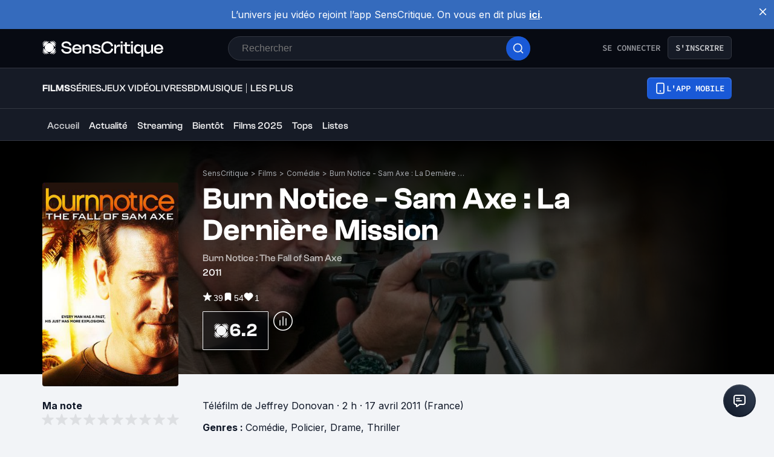

--- FILE ---
content_type: text/html; charset=utf-8
request_url: https://www.senscritique.com/film/burn_notice_sam_axe_la_derniere_mission/8125473
body_size: 63501
content:
<!DOCTYPE html><html lang="fr"><head><meta charSet="utf-8"/><meta name="viewport" content="width=device-width"/><meta name="robots" content="index,follow,max-snippet:-1"/><meta name="author" content="SensCritique"/><meta name="country" content="France"/><meta name="geo.position" content="48.8685823;2.3480648"/><meta name="geo.country" content="FR"/><meta name="ICBM" content="48.8685823,2.3480648"/><meta property="fb:pages" content="127524802986"/><link href="/app-icons/apple-touch-icon-57x57.png" rel="apple-touch-icon" sizes="57x57"/><link href="/app-icons/apple-touch-icon-60x60.png" rel="apple-touch-icon" sizes="60x60"/><link href="/app-icons/apple-touch-icon-72x72.png" rel="apple-touch-icon" sizes="72x72"/><link href="/app-icons/apple-touch-icon-76x76.png" rel="apple-touch-icon" sizes="76x76"/><link href="/app-icons/apple-touch-icon-114x114.png" rel="apple-touch-icon" sizes="114x114"/><link href="/app-icons/apple-touch-icon-120x120.png" rel="apple-touch-icon" sizes="120x120"/><link href="/app-icons/apple-touch-icon-144x144.png" rel="apple-touch-icon" sizes="144x144"/><link href="/app-icons/apple-touch-icon-152x152.png" rel="apple-touch-icon" sizes="152x152"/><link href="/app-icons/apple-touch-icon-180x180.png" rel="apple-touch-icon" sizes="180x180"/><link href="/app-icons/favicon-16x16.png" rel="icon" sizes="16x16" type="image/png"/><link href="/app-icons/favicon-32x32.png" rel="icon" sizes="32x32" type="image/png"/><link href="/app-icons/android-chrome-192x192.png" rel="shortcut icon" sizes="192x192" type="image/png"/><link href="/app-icons/android-chrome-256x256.png" rel="shortcut icon" sizes="256x256" type="image/png"/><link href="/site.webmanifest" rel="manifest"/><link color="#5bbad5" href="/safari-pinned-tab.svg" rel="mask-icon"/><meta content="#ffffff" name="theme-color"/><meta content="app-id=1189602068" name="apple-itunes-app"/><meta property="og:site_name" content="SensCritique"/><meta name="twitter:site" content="@SensCritique"/><meta name="twitter:card" content="summary_large_image"/><link rel="preload" href="https://media.senscritique.com/media/000006995158/1140x400/burn_notice_sam_axe_la_derniere_mission.jpg" as="image" fetchpriority="high"/><link rel="preload" href="https://media.senscritique.com/media/000006995160/300/burn_notice_sam_axe_la_derniere_mission.jpg" as="image" fetchpriority="high"/><link rel="canonical" href="https://www.senscritique.com/film/burn_notice_sam_axe_la_derniere_mission/8125473"/><title>Burn Notice - Sam Axe : La Dernière Mission - Téléfilm (2011)</title><meta content="https://media.senscritique.com/media/000006995158/1200/burn_notice_sam_axe_la_derniere_mission.jpg" property="og:image"/><meta content="https://media.senscritique.com/media/000006995158/1200/burn_notice_sam_axe_la_derniere_mission.jpg" name="twitter:image"/><meta property="og:title" content="Burn Notice - Sam Axe : La Dernière Mission - Téléfilm (2011)"/><meta name="twitter:title" content="Burn Notice - Sam Axe : La Dernière Mission - Téléfilm (2011)"/><script type="application/ld+json">{"@context":"http://schema.org","@type":"Movie","actor":[{"@type":"Person","name":"Bruce Campbell","url":"https://www.senscritique.com/contact/Bruce_Campbell/1735"},{"@type":"Person","name":"Kiele Sanchez","url":"https://www.senscritique.com/contact/Kiele_Sanchez/92228"},{"@type":"Person","name":"RonReaco Lee","url":"https://www.senscritique.com/contact/RonReaco_Lee/22376"},{"@type":"Person","name":"Pedro Pascal","url":"https://www.senscritique.com/contact/Pedro_Pascal/1223351"},{"@type":"Person","name":"Ilza Rosario","url":"https://www.senscritique.com/contact/Ilza_Rosario/1548731"},{"@type":"Person","name":"Kepa Amuchastegui","url":"https://www.senscritique.com/contact/Kepa_Amuchastegui/519540"},{"@type":"Person","name":"Chandra West","url":"https://www.senscritique.com/contact/Chandra_West/57753"},{"@type":"Person","name":"John Diehl","url":"https://www.senscritique.com/contact/John_Diehl/2240"}],"aggregateRating":{"@type":"AggregateRating","bestRating":10,"ratingValue":6.2,"worstRating":1,"ratingCount":39},"alternateName":"Burn Notice : The Fall of Sam Axe","dateCreated":"2012-09-13T11:37:25.000Z","dateModified":"2026-01-20T17:59:27.000Z","datePublished":"2011-04-17","description":"Agent de la CIA, Sam Axe est envoyé en Colombie pour traquer un groupe terroriste…","director":[{"@type":"Person","name":"Jeffrey Donovan","url":"https://www.senscritique.com/contact/Jeffrey_Donovan/37172"}],"duration":"PT2H","genre":["Comédie","Policier","Drame","Thriller"],"image":"https://media.senscritique.com/media/000006995160/300/burn_notice_sam_axe_la_derniere_mission.jpg","name":"Burn Notice - Sam Axe : La Dernière Mission","url":"https://www.senscritique.com/film/burn_notice_sam_axe_la_derniere_mission/8125473"}</script><meta name="description" content="Burn Notice - Sam Axe : La Dernière Mission est un film de Jeffrey Donovan. Synopsis · Agent de la CIA, Sam Axe est envoyé en Colombie pour traquer un groupe ..."/><meta property="og:description" content="Burn Notice - Sam Axe : La Dernière Mission est un film de Jeffrey Donovan. Synopsis · Agent de la CIA, Sam Axe est envoyé en Colombie pour traquer un groupe ..."/><meta name="twitter:description" content="Burn Notice - Sam Axe : La Dernière Mission est un film de Jeffrey Donovan. Synopsis · Agent de la CIA, Sam Axe est envoyé en Colombie pour traquer un groupe ..."/><link rel="preload" href="/application/pub/application-desktop.png" as="image" fetchpriority="high"/><meta name="next-head-count" content="42"/><link rel="preconnect" href="https://apollo.senscritique.com"/><link rel="preload" href="/_next/static/css/461feb534857e061.css" as="style"/><link rel="stylesheet" href="/_next/static/css/461feb534857e061.css" data-n-g=""/><noscript data-n-css=""></noscript><script defer="" nomodule="" src="/_next/static/chunks/polyfills-42372ed130431b0a.js" type="d48c6d36c1476db5d9d92334-text/javascript"></script><script defer="" src="/_next/static/chunks/4151.c0b616843eae1a25.js" type="d48c6d36c1476db5d9d92334-text/javascript"></script><script defer="" src="/_next/static/chunks/551.6ac20cb4fa7e2495.js" type="d48c6d36c1476db5d9d92334-text/javascript"></script><script defer="" src="/_next/static/chunks/2429.80325ac6968938a1.js" type="d48c6d36c1476db5d9d92334-text/javascript"></script><script defer="" src="/_next/static/chunks/5522-ef428995809127b5.js" type="d48c6d36c1476db5d9d92334-text/javascript"></script><script defer="" src="/_next/static/chunks/7155.2fee50026041e794.js" type="d48c6d36c1476db5d9d92334-text/javascript"></script><script defer="" src="/_next/static/chunks/1341.f3191b0a625d92b9.js" type="d48c6d36c1476db5d9d92334-text/javascript"></script><script defer="" src="/_next/static/chunks/7530.ca9a468f0419034e.js" type="d48c6d36c1476db5d9d92334-text/javascript"></script><script defer="" src="/_next/static/chunks/7239.60ae96d05a008799.js" type="d48c6d36c1476db5d9d92334-text/javascript"></script><script defer="" src="/_next/static/chunks/5733.c7c797ad308a122a.js" type="d48c6d36c1476db5d9d92334-text/javascript"></script><script defer="" src="/_next/static/chunks/8490.e1c5276a08c8e0aa.js" type="d48c6d36c1476db5d9d92334-text/javascript"></script><script src="/_next/static/chunks/webpack-f1e4ab8404d2c959.js" defer="" type="d48c6d36c1476db5d9d92334-text/javascript"></script><script src="/_next/static/chunks/framework-945b357d4a851f4b.js" defer="" type="d48c6d36c1476db5d9d92334-text/javascript"></script><script src="/_next/static/chunks/main-02af76c5071b95be.js" defer="" type="d48c6d36c1476db5d9d92334-text/javascript"></script><script src="/_next/static/chunks/pages/_app-b950b7c7fa932336.js" defer="" type="d48c6d36c1476db5d9d92334-text/javascript"></script><script src="/_next/static/chunks/1664-9b8ca4ecc35d08d1.js" defer="" type="d48c6d36c1476db5d9d92334-text/javascript"></script><script src="/_next/static/chunks/7536-992b6f82c1c1b483.js" defer="" type="d48c6d36c1476db5d9d92334-text/javascript"></script><script src="/_next/static/chunks/6812-c14997691c69d52a.js" defer="" type="d48c6d36c1476db5d9d92334-text/javascript"></script><script src="/_next/static/chunks/5675-85ca61a982b2c926.js" defer="" type="d48c6d36c1476db5d9d92334-text/javascript"></script><script src="/_next/static/chunks/8691-8b753823657f7353.js" defer="" type="d48c6d36c1476db5d9d92334-text/javascript"></script><script src="/_next/static/chunks/9755-20a7dc70026dc6c7.js" defer="" type="d48c6d36c1476db5d9d92334-text/javascript"></script><script src="/_next/static/chunks/6416-eb3c29820ed786e5.js" defer="" type="d48c6d36c1476db5d9d92334-text/javascript"></script><script src="/_next/static/chunks/7920-afb91cb505fd9859.js" defer="" type="d48c6d36c1476db5d9d92334-text/javascript"></script><script src="/_next/static/chunks/2860-ab5b1465ebcba6a9.js" defer="" type="d48c6d36c1476db5d9d92334-text/javascript"></script><script src="/_next/static/chunks/7027-7cb0403cdeccc6f7.js" defer="" type="d48c6d36c1476db5d9d92334-text/javascript"></script><script src="/_next/static/chunks/2229-c6b4520f821e5950.js" defer="" type="d48c6d36c1476db5d9d92334-text/javascript"></script><script src="/_next/static/chunks/9322-868313333240d935.js" defer="" type="d48c6d36c1476db5d9d92334-text/javascript"></script><script src="/_next/static/chunks/231-08f3990dacdbf90e.js" defer="" type="d48c6d36c1476db5d9d92334-text/javascript"></script><script src="/_next/static/chunks/9408-395b52f317e20355.js" defer="" type="d48c6d36c1476db5d9d92334-text/javascript"></script><script src="/_next/static/chunks/7627-adf8a2bc23ccfb4c.js" defer="" type="d48c6d36c1476db5d9d92334-text/javascript"></script><script src="/_next/static/chunks/4392-97be413be4456319.js" defer="" type="d48c6d36c1476db5d9d92334-text/javascript"></script><script src="/_next/static/chunks/2026-571a5b9062c6d957.js" defer="" type="d48c6d36c1476db5d9d92334-text/javascript"></script><script src="/_next/static/chunks/4594-cfa16c4511462190.js" defer="" type="d48c6d36c1476db5d9d92334-text/javascript"></script><script src="/_next/static/chunks/431-aa3b0a37e51892c2.js" defer="" type="d48c6d36c1476db5d9d92334-text/javascript"></script><script src="/_next/static/chunks/3056-90db8c3e5ac349db.js" defer="" type="d48c6d36c1476db5d9d92334-text/javascript"></script><script src="/_next/static/chunks/2421-6a7887609cc3f455.js" defer="" type="d48c6d36c1476db5d9d92334-text/javascript"></script><script src="/_next/static/chunks/8814-11d61ae5bd438676.js" defer="" type="d48c6d36c1476db5d9d92334-text/javascript"></script><script src="/_next/static/chunks/5610-4ce506b2daaff864.js" defer="" type="d48c6d36c1476db5d9d92334-text/javascript"></script><script src="/_next/static/chunks/4739-31e07cf506851d78.js" defer="" type="d48c6d36c1476db5d9d92334-text/javascript"></script><script src="/_next/static/chunks/8907-231289a3593b8966.js" defer="" type="d48c6d36c1476db5d9d92334-text/javascript"></script><script src="/_next/static/chunks/6051-6d00b840a8e6d916.js" defer="" type="d48c6d36c1476db5d9d92334-text/javascript"></script><script src="/_next/static/chunks/pages/universe/%5Bslug%5D/%5Bid%5D-7d2e666676c7fe62.js" defer="" type="d48c6d36c1476db5d9d92334-text/javascript"></script><script src="/_next/static/43HhkGoDytnTC9O_-07fE/_buildManifest.js" defer="" type="d48c6d36c1476db5d9d92334-text/javascript"></script><script src="/_next/static/43HhkGoDytnTC9O_-07fE/_ssgManifest.js" defer="" type="d48c6d36c1476db5d9d92334-text/javascript"></script><style data-styled="" data-styled-version="6.1.13">.hgVBYE{margin:0 auto 0;max-width:auto;position:relative;}/*!sc*/
data-styled.g1[id="sc-14c18770-0"]{content:"hgVBYE,"}/*!sc*/
.tFaeB{font-size:16px;line-height:24px;color:#101828;margin:0;font-family:var(--font-inter);font-weight:400;}/*!sc*/
.tFaeB a{color:#2083F6;}/*!sc*/
.kuNzEX{font-size:16px;line-height:24px;color:#F5F5F6;margin:0;font-family:var(--font-inter);font-weight:400;}/*!sc*/
.kuNzEX a{color:#2083F6;}/*!sc*/
.guEVjz{font-size:14px;line-height:20px;color:#F5F5F6;margin:0;font-family:var(--font-inter);font-weight:600;}/*!sc*/
.guEVjz a{color:#2083F6;}/*!sc*/
.cdFOkN{font-size:14px;line-height:20px;color:#101828;margin:0;font-family:var(--font-inter);font-weight:600;}/*!sc*/
.cdFOkN a{color:#2083F6;}/*!sc*/
.fvgPuG{font-size:12px;line-height:18px;color:#101828;margin:0;font-family:var(--font-inter);font-weight:400;}/*!sc*/
.fvgPuG a{color:#2083F6;}/*!sc*/
.tFaey{font-size:16px;line-height:24px;color:#101828;margin:0;font-family:var(--font-inter);font-weight:700;}/*!sc*/
.tFaey a{color:#2083F6;}/*!sc*/
.iurpEI{font-size:16px;line-height:24px;margin:0;font-family:var(--font-inter);font-weight:400;}/*!sc*/
.iurpEI a{color:#2083F6;}/*!sc*/
.cdFOkL{font-size:14px;line-height:20px;color:#101828;margin:0;font-family:var(--font-inter);font-weight:400;}/*!sc*/
.cdFOkL a{color:#2083F6;}/*!sc*/
.tFaeA{font-size:16px;line-height:24px;color:#101828;margin:0;font-family:var(--font-inter);font-weight:500;}/*!sc*/
.tFaeA a{color:#2083F6;}/*!sc*/
.kuNzEW{font-size:16px;line-height:24px;color:#F5F5F6;margin:0;font-family:var(--font-inter);font-weight:500;}/*!sc*/
.kuNzEW a{color:#2083F6;}/*!sc*/
data-styled.g2[id="sc-f84047c3-0"]{content:"tFaeB,kuNzEX,guEVjz,cdFOkN,fvgPuG,tFaey,iurpEI,cdFOkL,tFaeA,kuNzEW,"}/*!sc*/
.gxTFJS{font-size:16px;line-height:24px;color:#F5F5F6;margin:0;font-family:var(--font-clashGrotesk);font-weight:600;}/*!sc*/
.gxTFJS a{color:#2083F6;}/*!sc*/
.gxTFJV{font-size:16px;line-height:24px;color:#F5F5F6;margin:0;font-family:var(--font-clashGrotesk);font-weight:500;}/*!sc*/
.gxTFJV a{color:#2083F6;}/*!sc*/
.gxTFJU{font-size:16px;line-height:24px;color:#F5F5F6;margin:0;font-family:var(--font-clashGrotesk);font-weight:400;}/*!sc*/
.gxTFJU a{color:#2083F6;}/*!sc*/
.jwFXVT{font-size:50px;line-height:52px;color:#101828;margin:0;font-family:var(--font-clashGrotesk);font-weight:600;}/*!sc*/
.jwFXVT a{color:#2083F6;}/*!sc*/
.cgWFLv{font-size:16px;line-height:24px;color:#101828;margin:0;font-family:var(--font-clashGrotesk);font-weight:500;}/*!sc*/
.cgWFLv a{color:#2083F6;}/*!sc*/
.ezSuwK{font-size:24px;line-height:30px;color:#F5F5F6;margin:0;font-family:var(--font-clashGrotesk);font-weight:600;}/*!sc*/
.ezSuwK a{color:#2083F6;}/*!sc*/
.hFNNyY{font-size:16px;line-height:24px;color:#101828;margin:0;text-transform:uppercase;font-family:var(--font-clashGrotesk);font-weight:500;}/*!sc*/
.hFNNyY a{color:#2083F6;}/*!sc*/
.dTaJmo{font-size:24px;line-height:30px;color:#101828;margin:0;font-family:var(--font-clashGrotesk);font-weight:600;}/*!sc*/
.dTaJmo a{color:#2083F6;}/*!sc*/
data-styled.g3[id="sc-f84047c3-1"]{content:"gxTFJS,gxTFJV,gxTFJU,jwFXVT,cgWFLv,ezSuwK,hFNNyY,dTaJmo,"}/*!sc*/
.gEeGXa{padding:8px 12px;align-items:center;background:transparent;border-radius:6px;cursor:pointer;display:flex;justify-content:center;max-width:none;text-align:center;position:relative;text-transform:uppercase;font-family:var(--font-sourceCodePro);font-weight:600;gap:6px;background:linear-gradient(#356DDC,#1A5AD7);color:#FFFFFF;width:auto;}/*!sc*/
.gEeGXa span{font-size:14px;line-height:20px;}/*!sc*/
.gEeGXa:focus{outline:2px solid #1959D7;outline-offset:2px;}/*!sc*/
.gEeGXa.variant-destructive:focus{outline:2px solid #F04438;}/*!sc*/
@media (min-width: 769px){.gEeGXa{max-width:100%;}}/*!sc*/
.gEeGXa:before{content:'';position:absolute;top:2px;left:2px;bottom:2px;right:2px;border-radius:4px;background:#1959D7;}/*!sc*/
.gEeGXa:hover{border-width:2px;background:linear-gradient( #3061be,#144BB5 );}/*!sc*/
.gEeGXa:hover:before{background:#144BB5;}/*!sc*/
.gEeGXa:disabled{background:#1F242F;color:#85888E;}/*!sc*/
.gEeGXa:disabled span{color:#85888E;}/*!sc*/
.gEeGXa:disabled:before{background:#1F242F;}/*!sc*/
.gEeGXa span{color:#FFFFFF;position:relative;}/*!sc*/
.gEeGXa span.hoverText{display:none;}/*!sc*/
@media (min-width: 769px){.gEeGXa{width:auto;}.gEeGXa:hover span.hoverText{display:none;}.gEeGXa:hover span.currentText{display:flex;}}/*!sc*/
data-styled.g8[id="sc-f2315a90-0"]{content:"gEeGXa,"}/*!sc*/
.dqKgDf{padding:8px 12px;align-items:center;background:transparent;border-radius:6px;cursor:pointer;display:flex;justify-content:center;max-width:none;text-align:center;position:relative;text-transform:uppercase;font-family:var(--font-sourceCodePro);font-weight:600;gap:6px;background-color:#161B26;color:#CECFD2;border:1px solid #333741;width:auto;}/*!sc*/
.dqKgDf span{font-size:14px;line-height:20px;}/*!sc*/
.dqKgDf:focus{outline:2px solid #1959D7;outline-offset:2px;}/*!sc*/
.dqKgDf.variant-destructive:focus{outline:2px solid #F04438;}/*!sc*/
@media (min-width: 769px){.dqKgDf{max-width:100%;}}/*!sc*/
.dqKgDf span{color:#CECFD2;}/*!sc*/
.dqKgDf:hover{background-color:#1F242F;}/*!sc*/
.dqKgDf:disabled{background-color:#070A12;border-color:#1F242F;}/*!sc*/
.dqKgDf.variant-destructive{background-color:#55160C;border:1px solid #912018;}/*!sc*/
.dqKgDf.variant-destructive span{color:#FECDCA;}/*!sc*/
.dqKgDf.variant-destructive:hover{background-color:#7A271A;color:#FEE4E2;border:1px solid #B42318;}/*!sc*/
.dqKgDf.variant-destructive:disabled{background-color:#070A12;border-color:#1F242F;}/*!sc*/
@media (min-width: 769px){.dqKgDf{width:auto;}.dqKgDf:hover span.hoverText{display:none;}.dqKgDf:hover span.currentText{display:flex;}}/*!sc*/
.fkSXZS{padding:8px 12px;align-items:center;background:transparent;border-radius:6px;cursor:pointer;display:flex;justify-content:center;max-width:none;text-align:center;position:relative;text-transform:uppercase;font-family:var(--font-sourceCodePro);font-weight:600;gap:6px;background-color:#FFFFFF;color:#344054;border:1px solid #D0D5DD;width:auto;}/*!sc*/
.fkSXZS span{font-size:14px;line-height:20px;}/*!sc*/
.fkSXZS:focus{outline:2px solid #1959D7;outline-offset:2px;}/*!sc*/
.fkSXZS.variant-destructive:focus{outline:2px solid #F04438;}/*!sc*/
@media (min-width: 769px){.fkSXZS{max-width:none;}}/*!sc*/
.fkSXZS span{color:#344054;}/*!sc*/
.fkSXZS:hover{background-color:#FAF9F6;}/*!sc*/
.fkSXZS:disabled{background-color:#F2F4F7;border-color:#E4E7EC;}/*!sc*/
.fkSXZS.variant-destructive{background-color:#FFFFFF;border:1px solid #FDA29B;}/*!sc*/
.fkSXZS.variant-destructive span{color:#B42318;}/*!sc*/
.fkSXZS.variant-destructive:hover{background-color:#FEF3F2;color:#912018;border:1px solid #FDA29B;}/*!sc*/
.fkSXZS.variant-destructive:disabled{background-color:#F2F4F7;border-color:#E4E7EC;}/*!sc*/
@media (min-width: 769px){.fkSXZS{width:auto;}.fkSXZS:hover span.hoverText{display:none;}.fkSXZS:hover span.currentText{display:flex;}}/*!sc*/
.hiiiCd{padding:6px;align-items:center;background:transparent;border-radius:6px;cursor:default;display:flex;justify-content:center;max-width:none;text-align:center;position:relative;text-transform:uppercase;font-family:var(--font-sourceCodePro);font-weight:600;gap:6px;background-color:#FFFFFF;color:#344054;border:1px solid #D0D5DD;width:auto;}/*!sc*/
.hiiiCd span{font-size:14px;line-height:20px;}/*!sc*/
.hiiiCd:focus{outline:2px solid #1959D7;outline-offset:2px;}/*!sc*/
.hiiiCd.variant-destructive:focus{outline:2px solid #F04438;}/*!sc*/
@media (min-width: 769px){.hiiiCd{max-width:100%;}}/*!sc*/
.hiiiCd span{color:#344054;}/*!sc*/
.hiiiCd:hover{background-color:#FAF9F6;}/*!sc*/
.hiiiCd:disabled{background-color:#F2F4F7;border-color:#E4E7EC;}/*!sc*/
.hiiiCd.variant-destructive{background-color:#FFFFFF;border:1px solid #FDA29B;}/*!sc*/
.hiiiCd.variant-destructive span{color:#B42318;}/*!sc*/
.hiiiCd.variant-destructive:hover{background-color:#FEF3F2;color:#912018;border:1px solid #FDA29B;}/*!sc*/
.hiiiCd.variant-destructive:disabled{background-color:#F2F4F7;border-color:#E4E7EC;}/*!sc*/
@media (min-width: 769px){.hiiiCd{width:auto;}.hiiiCd:hover span.hoverText{display:none;}.hiiiCd:hover span.currentText{display:flex;}}/*!sc*/
.cYsnat{padding:6px;align-items:center;background:transparent;border-radius:6px;cursor:pointer;display:flex;justify-content:center;max-width:none;text-align:center;position:relative;text-transform:uppercase;font-family:var(--font-sourceCodePro);font-weight:600;gap:6px;background-color:#FFFFFF;color:#344054;border:1px solid #D0D5DD;width:auto;}/*!sc*/
.cYsnat span{font-size:14px;line-height:20px;}/*!sc*/
.cYsnat:focus{outline:2px solid #1959D7;outline-offset:2px;}/*!sc*/
.cYsnat.variant-destructive:focus{outline:2px solid #F04438;}/*!sc*/
@media (min-width: 769px){.cYsnat{max-width:100%;}}/*!sc*/
.cYsnat span{color:#344054;}/*!sc*/
.cYsnat:hover{background-color:#FAF9F6;}/*!sc*/
.cYsnat:disabled{background-color:#F2F4F7;border-color:#E4E7EC;}/*!sc*/
.cYsnat.variant-destructive{background-color:#FFFFFF;border:1px solid #FDA29B;}/*!sc*/
.cYsnat.variant-destructive span{color:#B42318;}/*!sc*/
.cYsnat.variant-destructive:hover{background-color:#FEF3F2;color:#912018;border:1px solid #FDA29B;}/*!sc*/
.cYsnat.variant-destructive:disabled{background-color:#F2F4F7;border-color:#E4E7EC;}/*!sc*/
@media (min-width: 769px){.cYsnat{width:auto;}.cYsnat:hover span.hoverText{display:none;}.cYsnat:hover span.currentText{display:flex;}}/*!sc*/
data-styled.g9[id="sc-f2315a90-1"]{content:"dqKgDf,fkSXZS,hiiiCd,cYsnat,"}/*!sc*/
.ibAjUU{padding:10px 14px;align-items:center;background:transparent;border-radius:6px;cursor:pointer;display:flex;justify-content:center;max-width:none;text-align:center;position:relative;text-transform:uppercase;font-family:var(--font-sourceCodePro);font-weight:600;gap:6px;background-color:transparent;color:#CECFD2;padding:0;}/*!sc*/
.ibAjUU span{font-size:14px;line-height:20px;}/*!sc*/
.ibAjUU:focus{outline:2px solid #1959D7;outline-offset:2px;}/*!sc*/
.ibAjUU.variant-destructive:focus{outline:2px solid #F04438;}/*!sc*/
@media (min-width: 769px){.ibAjUU{max-width:100%;}}/*!sc*/
.ibAjUU span{color:#CECFD2;}/*!sc*/
data-styled.g10[id="sc-f2315a90-2"]{content:"ibAjUU,"}/*!sc*/
.glvmwp{padding:8px 12px;align-items:center;background:transparent;border-radius:6px;cursor:pointer;display:flex;justify-content:center;max-width:none;text-align:center;position:relative;text-transform:uppercase;font-family:var(--font-sourceCodePro);font-weight:600;gap:6px;display:flex;gap:6px;}/*!sc*/
.glvmwp span{font-size:14px;line-height:20px;}/*!sc*/
.glvmwp:focus{outline:2px solid #1959D7;outline-offset:2px;}/*!sc*/
.glvmwp.variant-destructive:focus{outline:2px solid #F04438;}/*!sc*/
@media (min-width: 769px){.glvmwp{max-width:100%;}}/*!sc*/
.glvmwp span{align-items:center;color:#94969C;display:flex;}/*!sc*/
.glvmwp span.hoverText{display:none;}/*!sc*/
.glvmwp:hover{background-color:#1F242F;}/*!sc*/
.glvmwp:disabled{background-color:transparent;color:#85888E;}/*!sc*/
.glvmwp:disabled span{color:#85888E;}/*!sc*/
data-styled.g11[id="sc-f2315a90-3"]{content:"glvmwp,"}/*!sc*/
.bhoEiT{position:relative;display:flex;}/*!sc*/
data-styled.g14[id="sc-f2315a90-6"]{content:"bhoEiT,"}/*!sc*/
.khyZSq{font-family:var(--font-sourceCodePro);font-weight:600;}/*!sc*/
data-styled.g16[id="sc-f2315a90-8"]{content:"khyZSq,"}/*!sc*/
.kerBeY{color:#1959D7;}/*!sc*/
.iruLLh{color:#1959D7;}/*!sc*/
.iruLLh:hover{text-decoration:underline;}/*!sc*/
data-styled.g17[id="sc-d9336e28-0"]{content:"kerBeY,iruLLh,"}/*!sc*/
.gfTNTa{color:#1A1A1A;}/*!sc*/
data-styled.g18[id="sc-d9336e28-1"]{content:"gfTNTa,"}/*!sc*/
.dmagXz{display:block;}/*!sc*/
data-styled.g21[id="sc-ed82e5ae-0"]{content:"dmagXz,"}/*!sc*/
.cnxonZ{max-width:230px;overflow:hidden;text-overflow:ellipsis;white-space:nowrap;color:#A6AAAF;display:inline-block;}/*!sc*/
data-styled.g22[id="sc-ed82e5ae-1"]{content:"cnxonZ,"}/*!sc*/
.fxdlbO{padding:0 4px 0 4px;}/*!sc*/
data-styled.g23[id="sc-ed82e5ae-2"]{content:"fxdlbO,"}/*!sc*/
.dofCKu{display:block;flex:auto;margin:0;padding:0;min-width:0;}/*!sc*/
@media (min-width:1081px){.dofCKu{padding:0 20px;}}/*!sc*/
@media (min-width:1140px){.dofCKu{padding:0 20px 0 20px;}}/*!sc*/
data-styled.g24[id="sc-14e274ff-0"]{content:"dofCKu,"}/*!sc*/
.iYFYsU{background-color:transparent;display:block;width:100%;}/*!sc*/
.isRoFj{background-color:inherit;display:block;width:100%;}/*!sc*/
data-styled.g25[id="sc-88ea37bc-0"]{content:"iYFYsU,isRoFj,"}/*!sc*/
.dJwpMk{margin:0 auto;max-width:100%;padding:0 20px;width:100%;}/*!sc*/
@media (min-width: 769px){.dJwpMk{max-width:1180px;padding:0 20px;}}/*!sc*/
data-styled.g43[id="sc-9096b87d-0"]{content:"dJwpMk,"}/*!sc*/
.jNtrde{display:block;flex:auto;margin:0;}/*!sc*/
@media (min-width: 811px){.jNtrde{display:flex;}}/*!sc*/
@media (min-width: 1025px){.jNtrde{display:flex;margin-left:-20px;margin-right:-20px;}}/*!sc*/
data-styled.g44[id="sc-9096b87d-1"]{content:"jNtrde,"}/*!sc*/
.fzUKEN{display:flex;gap:16px;}/*!sc*/
data-styled.g45[id="sc-bb1caac0-0"]{content:"fzUKEN,"}/*!sc*/
.fDWFvI{position:fixed;bottom:15px;right:10px;z-index:10;}/*!sc*/
@media (min-width: 414px){.fDWFvI{position:relative;bottom:0;right:0;}}/*!sc*/
data-styled.g46[id="sc-ed3599c7-0"]{content:"fDWFvI,"}/*!sc*/
.jstMMl{border:none;padding:0;cursor:pointer;display:flex;align-items:center;justify-content:center;width:54px;height:54px;border-radius:50%;background:linear-gradient(180deg,#3a4353 0%,#101828 100%);}/*!sc*/
.jstMMl:active{background:#1959d7;}/*!sc*/
.jstMMl:focus{background:#1959d7;}/*!sc*/
data-styled.g47[id="sc-ed3599c7-1"]{content:"jstMMl,"}/*!sc*/
.jxqDea{width:50px;height:50px;display:flex;align-items:center;justify-content:center;border-radius:50%;background:linear-gradient(45deg,#101828 0%,#344054 100%);}/*!sc*/
data-styled.g48[id="sc-ed3599c7-2"]{content:"jxqDea,"}/*!sc*/
.jRskVz{display:flex;gap:16px;}/*!sc*/
data-styled.g51[id="sc-837d0715-0"]{content:"jRskVz,"}/*!sc*/
.ioMWfa{display:flex;align-items:baseline;gap:8px;padding:7px 12px;border:1px solid #FFFFFF;border-radius:4px;}/*!sc*/
.ioMWfa:hover{background-color:#1F242F;}/*!sc*/
data-styled.g52[id="sc-837d0715-1"]{content:"ioMWfa,"}/*!sc*/
.iZRYsd{display:flex;flex-direction:column;gap:16px;background-color:#161B26;border-radius:8px;border:2px solid #333741;padding:24px 24px 0 24px;}/*!sc*/
@media (min-width: 1025px){.iZRYsd{flex-direction:row;padding:0;}}/*!sc*/
data-styled.g53[id="sc-acd60cef-0"]{content:"iZRYsd,"}/*!sc*/
.rTpul{display:flex;flex-direction:column;gap:20px;align-items:flex-start;}/*!sc*/
@media (min-width: 1025px){.rTpul{margin:38px 0 0 53px;}}/*!sc*/
@media (min-width: 414px){.rTpul{flex:1 1 0;}}/*!sc*/
data-styled.g54[id="sc-acd60cef-1"]{content:"rTpul,"}/*!sc*/
.jHnYiD{display:flex;flex-direction:column;gap:8px;}/*!sc*/
.jHnYiD .sc-f84047c3-1{color:#F5F5F6;font-size:24px;line-height:28px;}/*!sc*/
@media (min-width: 414px){.jHnYiD .sc-f84047c3-1{font-size:30px;line-height:32px;}}/*!sc*/
.jHnYiD .sc-f84047c3-0{color:#CECFD2;font-size:16px;line-height:24px;}/*!sc*/
data-styled.g55[id="sc-acd60cef-2"]{content:"jHnYiD,"}/*!sc*/
.dkGrjY{position:relative;width:100%;height:150px;}/*!sc*/
@media (min-width: 375px){.dkGrjY{height:185px;}}/*!sc*/
@media (min-width: 1025px){.dkGrjY{height:300px;flex:1 1 0;display:flex;justify-content:center;}}/*!sc*/
data-styled.g56[id="sc-acd60cef-3"]{content:"dkGrjY,"}/*!sc*/
.BYLXY{display:flex;flex-direction:column;}/*!sc*/
@media (min-width: 375px){.BYLXY{flex-direction:row;}}/*!sc*/
data-styled.g57[id="sc-acd60cef-4"]{content:"BYLXY,"}/*!sc*/
.jIOwwZ{align-items:center;display:flex;flex-direction:column;width:100%;align-items:flex-start;gap:20px;}/*!sc*/
data-styled.g58[id="sc-4f506908-0"]{content:"jIOwwZ,"}/*!sc*/
.tldVn{display:grid;grid-gap:8px;}/*!sc*/
@media (min-width: 769px){.tldVn{align-items:flex-start;display:flex;flex-direction:column;width:auto;}}/*!sc*/
data-styled.g59[id="sc-4f506908-1"]{content:"tldVn,"}/*!sc*/
.eCwTec{cursor:pointer;}/*!sc*/
data-styled.g60[id="sc-4f506908-2"]{content:"eCwTec,"}/*!sc*/
.kEnTXt{display:flex;flex-direction:column;}/*!sc*/
data-styled.g61[id="sc-4f506908-3"]{content:"kEnTXt,"}/*!sc*/
.ejLPGH{color:#F5F5F6;font-size:16px;line-height:24px;}/*!sc*/
data-styled.g62[id="sc-4f506908-4"]{content:"ejLPGH,"}/*!sc*/
.cbTnyA{display:grid;grid-template-columns:repeat(2,1fr);margin-bottom:40px;width:100%;grid-gap:16px;}/*!sc*/
@media (min-width: 769px){.cbTnyA{border-bottom:none;column-gap:12px;display:grid;grid-template-columns:repeat(6,1fr);margin-bottom:48px;}}/*!sc*/
data-styled.g63[id="sc-4f506908-5"]{content:"cbTnyA,"}/*!sc*/
.wRsFk{color:#CECFD2;font-size:16px;line-height:24px;}/*!sc*/
data-styled.g64[id="sc-4f506908-6"]{content:"wRsFk,"}/*!sc*/
.fxjgTW{color:#F5F5F6;font-size:24px;line-height:28px;margin-bottom:4px;}/*!sc*/
data-styled.g65[id="sc-4f506908-7"]{content:"fxjgTW,"}/*!sc*/
.bXFjkC{align-items:center;display:flex;flex-direction:row;justify-content:space-between;width:100%;}/*!sc*/
@media (min-width: 769px){.bXFjkC{flex-direction:row;justify-content:space-between;margin-bottom:48px;}}/*!sc*/
data-styled.g66[id="sc-4f506908-8"]{content:"bXFjkC,"}/*!sc*/
.eGesay{color:#CECFD2;display:flex;flex-direction:column;gap:12px;}/*!sc*/
.eGesay a{color:#CECFD2;}/*!sc*/
@media (min-width: 769px){.eGesay{flex-direction:row;justify-content:flex-start;margin-bottom:0;}}/*!sc*/
data-styled.g67[id="sc-4f506908-9"]{content:"eGesay,"}/*!sc*/
.ivpekb{align-items:center;background-color:#070A12;bottom:0;display:flex;flex-direction:column;margin-bottom:-45px;padding:40px 0 40px 0;position:relative;width:100%;}/*!sc*/
data-styled.g68[id="sc-4f506908-10"]{content:"ivpekb,"}/*!sc*/
.dZqrKA{display:flex;flex-direction:row;gap:20px;margin-bottom:20px;}/*!sc*/
@media (min-width: 769px){.dZqrKA{gap:8px;margin-bottom:0px;}}/*!sc*/
data-styled.g69[id="sc-4f506908-11"]{content:"dZqrKA,"}/*!sc*/
.dprmHe{display:flex;flex-direction:row;justify-content:center;}/*!sc*/
@media (min-width: 769px){.dprmHe{align-items:flex-start;justify-content:flex-start;}}/*!sc*/
data-styled.g70[id="sc-4f506908-12"]{content:"dprmHe,"}/*!sc*/
@media (min-width: 769px){.fEByNU{align-items:center;display:grid;grid-gap:8px;position:fixed;right:30px;bottom:30px;}}/*!sc*/
data-styled.g71[id="sc-4f506908-13"]{content:"fEByNU,"}/*!sc*/
.dMrucP{margin-bottom:48px;}/*!sc*/
data-styled.g73[id="sc-4f506908-15"]{content:"dMrucP,"}/*!sc*/
.cEcWlS{background-color:#356BBD;display:flex;padding:12px;position:relative;}/*!sc*/
data-styled.g74[id="sc-324032a3-0"]{content:"cEcWlS,"}/*!sc*/
.cHlDxI{color:#FFFFFF;flex:1;padding:0 6px 0 18px;text-align:center;}/*!sc*/
.cHlDxI a{color:white;text-decoration:underline;font-weight:bold;}/*!sc*/
.cHlDxI a :hover{color:#FFFFFF;}/*!sc*/
data-styled.g75[id="sc-324032a3-1"]{content:"cHlDxI,"}/*!sc*/
.gHjOZi{cursor:pointer;}/*!sc*/
data-styled.g76[id="sc-324032a3-2"]{content:"gHjOZi,"}/*!sc*/
.lcjWdN{color:#101828;}/*!sc*/
.lcjWdN *{font-size:inherit;}/*!sc*/
data-styled.g118[id="sc-ea42ea1d-0"]{content:"lcjWdN,"}/*!sc*/
.bJQDas{line-height:24px;margin-bottom:20px;white-space:initial;word-break:break-word;}/*!sc*/
.bJQDas a{color:#1A1A1A;}/*!sc*/
data-styled.g125[id="sc-192e2d20-0"]{content:"bJQDas,"}/*!sc*/
.jTqmzv{align-items:center;background:#FFFFFF;border-radius:50%;color:#FFFFFF;display:flex;flex-direction:row;font-family:'Sora',sans-serif;font-size:32px;font-weight:600;height:60px;justify-content:center;line-height:24px;width:60px;background:rgba(26,26,26,0.7);border-radius:1px;color:#FFFFFF;font-size:30px;font-weight:600;height:51px;width:90px;border:1px solid #FFFFFF;color:#F5F5F6;border-color:#F5F5F6;background:rgba(12, 17, 29, 0.3);backdrop-filter:blur(12px);-webkit-backdrop-filter:blur(12px);height:auto;width:auto;gap:6px;height:52px;}/*!sc*/
.jTqmzv .sc-f84047c3-1{font-size:24px;line-height:24px;}/*!sc*/
@media (min-width: 414px){.jTqmzv .sc-f84047c3-1{font-size:30px;line-height:30px;}}/*!sc*/
.jTqmzv .sc-f84047c3-1{color:#F5F5F6;}/*!sc*/
@media (min-width: 414px){.jTqmzv{width:109px;height:64px;}.jTqmzv svg{width:26px;height:26px;}}/*!sc*/
data-styled.g136[id="sc-6a26fe8d-5"]{content:"jTqmzv,"}/*!sc*/
.ggPxmV{margin-bottom:20px;width:100%;}/*!sc*/
data-styled.g147[id="sc-f52bf7ce-0"]{content:"ggPxmV,"}/*!sc*/
.bumKMD{position:relative;height:auto;width:225px;display:flex;align-items:flex-end;}/*!sc*/
data-styled.g152[id="sc-65be26a3-1"]{content:"bumKMD,"}/*!sc*/
.dYkGjq{align-items:flex-start;object-fit:contain;width:100%;border-radius:4px;display:flex;margin:0 auto;}/*!sc*/
.dYkGjq img{object-fit:contain;border-radius:4px;overflow:hidden;margin:0 auto;height:auto!important;}/*!sc*/
data-styled.g161[id="sc-65be26a3-10"]{content:"dYkGjq,"}/*!sc*/
.fZqHXn{bottom:initial;display:block;flex-shrink:0;justify-content:flex-start;left:0;margin:0;padding:0;position:relative;width:100%;z-index:0;box-shadow:initial;}/*!sc*/
@media (min-width: 811px){.fZqHXn{height:auto;justify-content:initial;box-shadow:initial;margin:0 20px;padding:0;position:relative;top:0;width:225px;}}/*!sc*/
data-styled.g208[id="sc-74c78d00-0"]{content:"fZqHXn,"}/*!sc*/
.iqxCDz{align-items:center;display:flex;justify-content:center;margin-top:0;}/*!sc*/
data-styled.g246[id="sc-d2f2208d-0"]{content:"iqxCDz,"}/*!sc*/
.fNjbyQ{height:166px;overflow:hidden;border-radius:10px;filter:none;}/*!sc*/
data-styled.g261[id="sc-a3c6439f-0"]{content:"fNjbyQ,"}/*!sc*/
.jHqqyP{margin:0 12px;width:100%;}/*!sc*/
data-styled.g278[id="sc-534fbaea-0"]{content:"jHqqyP,"}/*!sc*/
.cJEtRA{align-items:center;background-color:#FFFFFF;border:1px solid #D0D5DD;border-radius:calc(0.5 * 30px);cursor:pointer;display:flex;min-height:30px;opacity:1;overflow:hidden;text-align:center;}/*!sc*/
@media (min-width: 769px){.cJEtRA{border:none;background-color:transparent;text-align:left;}.cJEtRA:hover{background-color:#FAF9F6;}.cJEtRA:hover>div{background-color:#FAF9F6;}}/*!sc*/
data-styled.g279[id="sc-534fbaea-1"]{content:"cJEtRA,"}/*!sc*/
.hwuMTL{align-items:center;background-color:#FFFFFF;border-radius:50%;display:flex;flex-basis:30px;flex-grow:0;flex-shrink:0;height:30px;justify-content:center;width:30px;}/*!sc*/
@media (min-width: 769px){.hwuMTL{background-color:#FFFFFF;border:1px solid #D0D5DD;text-align:left;}.hwuMTL:hover{background-color:transparent;}}/*!sc*/
data-styled.g280[id="sc-534fbaea-2"]{content:"hwuMTL,"}/*!sc*/
.bQLuoH{align-items:center;display:grid;grid-template-columns:max-content 1fr;height:100%;cursor:pointer;padding:16px;background-color:#1F242F;border-top-left-radius:8px;border-top-right-radius:8px;}/*!sc*/
@media screen and (min-width:1024px){.bQLuoH{background:transparent;border-radius:0;padding:0;}.bQLuoH .sc-17010cc3-0{display:none;}.bQLuoH:hover .sc-17010cc3-0{display:block;}.bQLuoH .sc-17010cc3-0{transform:translateX(0);left:0;}.bQLuoH .sc-17010cc3-0>div>div:before{left:20px;}}/*!sc*/
.kGmchc{align-items:center;display:grid;grid-template-columns:max-content 1fr;height:100%;cursor:pointer;padding:16px;background-color:transparent;border-top-left-radius:0;border-top-right-radius:0;}/*!sc*/
@media screen and (min-width:1024px){.kGmchc{background:transparent;border-radius:0;padding:0;}.kGmchc .sc-17010cc3-0{display:none;}.kGmchc:hover .sc-17010cc3-0{display:block;}}/*!sc*/
data-styled.g353[id="sc-17010cc3-1"]{content:"bQLuoH,kGmchc,"}/*!sc*/
.kXUrHI{align-items:center;color:#F5F5F6;display:flex;justify-content:space-between;text-transform:uppercase;width:100%;font-size:16px;line-height:20px;}/*!sc*/
@media (min-width: 1025px){.kXUrHI{justify-content:initial;padding:4px 0;}}/*!sc*/
data-styled.g357[id="sc-17010cc3-5"]{content:"kXUrHI,"}/*!sc*/
.cCGToG{display:flex;flex-direction:column;}/*!sc*/
data-styled.g360[id="sc-17010cc3-8"]{content:"cCGToG,"}/*!sc*/
.cmVuOD{display:flex;flex-direction:column;width:100%;}/*!sc*/
@media screen and (min-width:1024px){.cmVuOD{flex-direction:row;padding-top:0;width:initial;gap:24px;align-items:center;}}/*!sc*/
data-styled.g362[id="sc-fd6d7d76-0"]{content:"cmVuOD,"}/*!sc*/
.dHyotE{position:relative;}/*!sc*/
@media screen and (min-width:1024px){.dHyotE{margin-bottom:0;border-radius:0;}}/*!sc*/
data-styled.g363[id="sc-fd6d7d76-1"]{content:"dHyotE,"}/*!sc*/
.dkcaOk{width:1px;background-color:#CECFD2;margin:6px;height:16px;}/*!sc*/
data-styled.g364[id="sc-fd6d7d76-2"]{content:"dkcaOk,"}/*!sc*/
.bhBjYm{display:flex;flex-direction:column;position:relative;width:100%;}/*!sc*/
@media (min-width: 1025px){.bhBjYm{width:initial;}}/*!sc*/
data-styled.g365[id="sc-fd6d7d76-3"]{content:"bhBjYm,"}/*!sc*/
.jxWCYA{align-items:center;justify-content:flex-start;}/*!sc*/
data-styled.g366[id="sc-dbe66972-0"]{content:"jxWCYA,"}/*!sc*/
.iIFVLN{align-items:center;display:grid;flex-direction:row;max-width:100%;}/*!sc*/
@media (min-width: 1025px){.iIFVLN{display:flex;}}/*!sc*/
data-styled.g367[id="sc-dbe66972-1"]{content:"iIFVLN,"}/*!sc*/
.WNaPy{align-items:flex-start;display:flex;flex-direction:column;scroll-behavior:smooth;width:100%;}/*!sc*/
@media screen and (min-width:1024px){.WNaPy{align-items:center;flex-direction:row;margin:0 0 0 0;padding-bottom:0;}}/*!sc*/
data-styled.g368[id="sc-dbe66972-2"]{content:"WNaPy,"}/*!sc*/
.bAUUfV{display:flex;align-items:center;}/*!sc*/
data-styled.g371[id="sc-8362f9ba-0"]{content:"bAUUfV,"}/*!sc*/
.jcdMyw{align-items:center;display:flex;height:40px;position:relative;max-width:811px;width:100%;}/*!sc*/
.jcdMyw svg{display:block;}/*!sc*/
data-styled.g372[id="sc-5305bacd-0"]{content:"jcdMyw,"}/*!sc*/
.iaEfuU{align-items:center;background-color:#161B26;border-radius:20px;border:1px solid #333741;display:flex;flex-direction:row;height:40px;width:100%;}/*!sc*/
.iaEfuU:hover{box-shadow:3px 3px 20px 0px rgba(26,26,26,0.1);}/*!sc*/
data-styled.g373[id="sc-5305bacd-1"]{content:"iaEfuU,"}/*!sc*/
.PXqnz{background-color:#161B26;border:none;color:#F5F5F6;font-family:-apple-system,BlinkMacSystemFont,"Segoe UI",Roboto,Oxygen-Sans,Ubuntu,Cantarell,"Helvetica Neue",sans-serif;height:100%;margin-left:20px;outline:none;width:100%;}/*!sc*/
.PXqnz ::placeholder{color:#CECFD2;}/*!sc*/
.PXqnz :focus::placeholder{color:transparent;}/*!sc*/
data-styled.g374[id="sc-5305bacd-2"]{content:"PXqnz,"}/*!sc*/
.hsbjQA{padding:10px;border-radius:50%;background-color:#1959D7;cursor:pointer;position:relative;right:-1px;}/*!sc*/
data-styled.g375[id="sc-5305bacd-3"]{content:"hsbjQA,"}/*!sc*/
.lmLnST{position:relative;width:100%;}/*!sc*/
data-styled.g378[id="sc-53cb0c24-0"]{content:"lmLnST,"}/*!sc*/
.bHMuAI{align-items:center;display:flex;gap:20px;position:relative;z-index:1;}/*!sc*/
data-styled.g379[id="sc-53cb0c24-1"]{content:"bHMuAI,"}/*!sc*/
.kZQHeI{width:100%;}/*!sc*/
data-styled.g381[id="sc-53cb0c24-3"]{content:"kZQHeI,"}/*!sc*/
.hcJSyp{display:flex;gap:24px;align-items:center;max-width:1020px;align-self:flex-start;position:relative;}/*!sc*/
data-styled.g388[id="sc-5e0284c5-0"]{content:"hcJSyp,"}/*!sc*/
.erCAfk{padding:16px 8px 12px;position:relative;}/*!sc*/
.erCAfk:after{content:'';display:'block';position:absolute;bottom:0;left:50%;width:100%;height:2px;transform:translateX(-50%) scale(0,1);background:#1959D7;transform-origin:50% 50%;transition:transform 0.3s ease;}/*!sc*/
.erCAfk:hover:after,.erCAfk:focus:after{transform:translateX(-50%) scale(1,1);}/*!sc*/
data-styled.g389[id="sc-5e0284c5-1"]{content:"erCAfk,"}/*!sc*/
.bQCLIv{color:#CECFD2;}/*!sc*/
.dnZGRm{color:#F5F5F6;}/*!sc*/
data-styled.g390[id="sc-5e0284c5-2"]{content:"bQCLIv,dnZGRm,"}/*!sc*/
.chkrVH{display:flex;flex-direction:row;justify-content:space-between;width:100%;margin:0 auto;max-width:1180px;padding:0 20px;}/*!sc*/
data-styled.g391[id="sc-f4c9c5a5-0"]{content:"chkrVH,"}/*!sc*/
.GGnOT{padding:15px 20px;}/*!sc*/
data-styled.g392[id="sc-f4c9c5a5-1"]{content:"GGnOT,"}/*!sc*/
.igutDh{background:#161B26;border-bottom:1px solid #333741;}/*!sc*/
data-styled.g393[id="sc-f4c9c5a5-2"]{content:"igutDh,"}/*!sc*/
.eKXxBU{background:#161B26;border-bottom:1px solid #333741;}/*!sc*/
data-styled.g394[id="sc-f4c9c5a5-3"]{content:"eKXxBU,"}/*!sc*/
.hmoxdM{max-width:200px;width:100%;display:flex;justify-content:center;align-items:center;}/*!sc*/
.hmoxdM a{display:flex;}/*!sc*/
data-styled.g395[id="sc-f4c9c5a5-4"]{content:"hmoxdM,"}/*!sc*/
.jJMRJZ{max-width:500px;width:100%;}/*!sc*/
data-styled.g396[id="sc-f4c9c5a5-5"]{content:"jJMRJZ,"}/*!sc*/
.bQfARq{display:flex;align-items:center;}/*!sc*/
data-styled.g397[id="sc-f4c9c5a5-6"]{content:"bQfARq,"}/*!sc*/
.jPNnol{grid-column:3;}/*!sc*/
.jPNnol *{gap:16px;}/*!sc*/
data-styled.g398[id="sc-f4c9c5a5-7"]{content:"jPNnol,"}/*!sc*/
.fUsdyL{display:flex;flex-direction:column;width:100%;}/*!sc*/
data-styled.g399[id="sc-f4c9c5a5-8"]{content:"fUsdyL,"}/*!sc*/
.fRTPfH{background-color:#070A12;padding:12px 0;border-bottom:1px solid #333741;}/*!sc*/
data-styled.g400[id="sc-f4c9c5a5-9"]{content:"fRTPfH,"}/*!sc*/
.RoXSN{background-color:transparent;display:flex;align-items:center;justify-content:center;flex-direction:column;width:100%;position:relative;height:auto;}/*!sc*/
data-styled.g401[id="sc-fcc53864-0"]{content:"RoXSN,"}/*!sc*/
.jyOKGd{color:#101828;list-style:none;text-transform:uppercase;transition:0.1s;font-family:var(--font-sourceCodePro);font-size:18px;line-height:28px;}/*!sc*/
.jyOKGd a{color:#101828;transition:0.1s;}/*!sc*/
.jyOKGd:hover,.jyOKGd a:hover{color:#1A1A1A;}/*!sc*/
@media (min-width: 414px){.jyOKGd{font-size:20px;}}/*!sc*/
data-styled.g605[id="sc-a62dc7b5-0"]{content:"jyOKGd,"}/*!sc*/
.uWJhh{-ms-overflow-style:none;align-items:flex-end;border-bottom:1px solid #434850;display:grid;margin-bottom:8px;overflow-x:scroll;padding-bottom:8px;scrollbar-width:none;width:100%;}/*!sc*/
@media (min-width: 1025px){.uWJhh{margin-bottom:10px;grid-template-columns:auto max-content;}}/*!sc*/
.uWJhh::-webkit-scrollbar{display:none;}/*!sc*/
data-styled.g606[id="sc-c2537e02-0"]{content:"uWJhh,"}/*!sc*/
.gRwQlC{display:flex;overflow:hidden;gap:16px;white-space:normal;}/*!sc*/
data-styled.g607[id="sc-c2537e02-1"]{content:"gRwQlC,"}/*!sc*/
.Gmbnz{cursor:pointer;}/*!sc*/
.Gmbnz>span{color:#101828;}/*!sc*/
@media (min-width: 769px){.Gmbnz{max-width:720px;overflow:hidden;text-overflow:ellipsis;white-space:nowrap;}}/*!sc*/
.cZxzuO{cursor:initial;}/*!sc*/
.cZxzuO>span{color:#101828;}/*!sc*/
@media (min-width: 769px){.cZxzuO{max-width:720px;overflow:hidden;text-overflow:ellipsis;white-space:nowrap;}}/*!sc*/
data-styled.g612[id="sc-c2537e02-6"]{content:"Gmbnz,cZxzuO,"}/*!sc*/
.giDXuQ{cursor:pointer;}/*!sc*/
data-styled.g613[id="sc-c2537e02-7"]{content:"giDXuQ,"}/*!sc*/
.jxzWvy{align-items:center;background:#000000;display:flex;justify-content:center;position:relative;width:100%;z-index:1;}/*!sc*/
data-styled.g695[id="sc-346cdb9a-0"]{content:"jxzWvy,"}/*!sc*/
.kNMkIL{width:100%;z-index:1;}/*!sc*/
data-styled.g696[id="sc-346cdb9a-1"]{content:"kNMkIL,"}/*!sc*/
.fKvnVc{background-color:#000000;height:100%;opacity:0.6;position:absolute;width:100%;z-index:1;}/*!sc*/
data-styled.g697[id="sc-346cdb9a-2"]{content:"fKvnVc,"}/*!sc*/
.jybiIk{height:100%;max-width:1140px;position:absolute;width:100%;}/*!sc*/
data-styled.g698[id="sc-346cdb9a-3"]{content:"jybiIk,"}/*!sc*/
.iliUvz{height:100%;position:relative;width:100%;}/*!sc*/
data-styled.g699[id="sc-346cdb9a-4"]{content:"iliUvz,"}/*!sc*/
.gsYNjW{display:flex;height:100%;justify-content:space-between;max-width:1140px;overflow:hidden;position:relative;transform:translate(0%,-100%);width:100%;}/*!sc*/
data-styled.g700[id="sc-346cdb9a-5"]{content:"gsYNjW,"}/*!sc*/
.kDhYsq{background:linear-gradient( to bottom,#000000 0%,rgba(0,0,0,0) 100% );height:100px;max-width:1140px;position:absolute;width:100%;}/*!sc*/
@media (min-width: 769px){.kDhYsq{height:190px;}}/*!sc*/
data-styled.g701[id="sc-346cdb9a-6"]{content:"kDhYsq,"}/*!sc*/
.kNzhld{background:linear-gradient( to right,#000000 0%,rgba(0,0,0,0) 100% );height:100%;max-width:75px;width:100%;}/*!sc*/
@media (min-width: 769px){.kNzhld{max-width:250px;}}/*!sc*/
data-styled.g703[id="sc-346cdb9a-8"]{content:"kNzhld,"}/*!sc*/
.kZesVI{background:linear-gradient( to left,#000000 0%,rgba(0,0,0,0) 100% );height:100%;max-width:75px;width:100%;}/*!sc*/
@media (min-width: 769px){.kZesVI{max-width:250px;}}/*!sc*/
data-styled.g704[id="sc-346cdb9a-9"]{content:"kZesVI,"}/*!sc*/
.hOHJKl{align-items:flex-start;display:flex;flex-direction:row;}/*!sc*/
data-styled.g705[id="sc-d48bed05-0"]{content:"hOHJKl,"}/*!sc*/
.jNOxGu{align-items:center;display:flex;padding-right:2px;}/*!sc*/
data-styled.g706[id="sc-d48bed05-1"]{content:"jNOxGu,"}/*!sc*/
.juMIBI{color:#FFFFFF;cursor:pointer;font-family:'Sora',sans-serif;font-size:14px;line-height:20px;margin:0;}/*!sc*/
.juMIBI:hover{text-decoration:underline;}/*!sc*/
.xrHDN{color:#FFFFFF;font-family:'Sora',sans-serif;font-size:14px;line-height:20px;margin:0;}/*!sc*/
data-styled.g707[id="sc-d48bed05-2"]{content:"juMIBI,xrHDN,"}/*!sc*/
.gBxYjr{padding:0 20px 20px;}/*!sc*/
@media (min-width: 769px){.gBxYjr{padding:0;}}/*!sc*/
data-styled.g719[id="sc-c88f4f69-0"]{content:"gBxYjr,"}/*!sc*/
.dfTvrr{align-items:center;display:grid;grid-gap:8px;grid-auto-flow:column;}/*!sc*/
@media (min-width: 414px){.dfTvrr{align-items:flex-start;padding-top:12px;justify-content:flex-start;}}/*!sc*/
data-styled.g721[id="sc-c88f4f69-2"]{content:"dfTvrr,"}/*!sc*/
.gBDuom{display:grid;grid-column-gap:10px;grid-auto-columns:1fr;grid-auto-flow:column;}/*!sc*/
@media (min-width: 769px){.gBDuom{grid-column-gap:12px;}}/*!sc*/
data-styled.g722[id="sc-c88f4f69-3"]{content:"gBDuom,"}/*!sc*/
.jnXVRf{position:relative;}/*!sc*/
data-styled.g724[id="sc-c88f4f69-5"]{content:"jnXVRf,"}/*!sc*/
.lewmWU{align-items:center;cursor:pointer;display:flex;}/*!sc*/
data-styled.g725[id="sc-c88f4f69-6"]{content:"lewmWU,"}/*!sc*/
.hxWnZK{display:flex;gap:8px;align-items:center;}/*!sc*/
data-styled.g728[id="sc-c88f4f69-9"]{content:"hxWnZK,"}/*!sc*/
.ffdWYs{margin-top:-5px;padding-bottom:20px;}/*!sc*/
@media (min-width: 769px){.ffdWYs{padding-bottom:40px;}}/*!sc*/
data-styled.g729[id="sc-3ed987fc-0"]{content:"ffdWYs,"}/*!sc*/
.fLENgQ{color:#FFFFFF;word-break:normal;overflow-wrap:anywhere;}/*!sc*/
data-styled.g730[id="sc-3ed987fc-1"]{content:"fLENgQ,"}/*!sc*/
.bvLBkR{display:flex;flex-direction:row;padding-top:12px;gap:12px;}/*!sc*/
@media (min-width: 769px){.bvLBkR{padding-top:20px;}}/*!sc*/
data-styled.g731[id="sc-3ed987fc-2"]{content:"bvLBkR,"}/*!sc*/
.jkMVsR{display:flex;flex-direction:column;gap:8px;padding-top:12px;}/*!sc*/
@media (min-width: 769px){.jkMVsR{padding-top:8px;}}/*!sc*/
data-styled.g732[id="sc-3ed987fc-3"]{content:"jkMVsR,"}/*!sc*/
.cqGWYe{color:#FFFFFF;opacity:0.7;}/*!sc*/
.cYVVli{color:#FFFFFF;opacity:1;}/*!sc*/
data-styled.g734[id="sc-3ed987fc-5"]{content:"cqGWYe,cYVVli,"}/*!sc*/
.ifJlnR{cursor:pointer;}/*!sc*/
@media (min-width: 811px){.ifJlnR{bottom:-20px;position:relative;}}/*!sc*/
data-styled.g735[id="sc-f99df9aa-0"]{content:"ifJlnR,"}/*!sc*/
.fDjzXl{display:initial;max-width:645px;}/*!sc*/
@media (min-width: 811px){.fDjzXl{display:flex;flex-direction:column;justify-content:flex-end;min-height:300px;}}/*!sc*/
data-styled.g736[id="sc-f99df9aa-1"]{content:"fDjzXl,"}/*!sc*/
.hNiJpc{margin-top:0px;position:relative;}/*!sc*/
.hNiJpc>div{display:flex;}/*!sc*/
data-styled.g737[id="sc-f99df9aa-2"]{content:"hNiJpc,"}/*!sc*/
.gvsVsZ{width:75px;}/*!sc*/
@media (min-width: 811px){.gvsVsZ{width:225px;display:flex;align-items:flex-end;}}/*!sc*/
data-styled.g738[id="sc-f99df9aa-3"]{content:"gvsVsZ,"}/*!sc*/
.eIyJsL{margin:0 20px 0;}/*!sc*/
@media (min-width: 811px){.eIyJsL{margin:45px 20px 0;padding:0;}}/*!sc*/
data-styled.g739[id="sc-f99df9aa-4"]{content:"eIyJsL,"}/*!sc*/
.fprfOV{margin:20px 0 8px;}/*!sc*/
@media (min-width: 811px){.fprfOV{margin:0 0 8px;}}/*!sc*/
data-styled.g740[id="sc-f99df9aa-5"]{content:"fprfOV,"}/*!sc*/
.cLLuSf{margin:0 -20px 25px -20px;padding:0 20px;width:calc(100% + 2 * 20px);}/*!sc*/
@media (min-width: 1025px){.cLLuSf{margin-left:0;margin-right:0;padding:0;width:100%;}}/*!sc*/
data-styled.g743[id="sc-9e76e0d2-0"]{content:"cLLuSf,"}/*!sc*/
.iwCdJS{display:flex;justify-content:center;margin-top:12px;text-align:center;}/*!sc*/
@media (min-width: 1025px){.iwCdJS{margin-top:25px;}}/*!sc*/
data-styled.g744[id="sc-9e76e0d2-1"]{content:"iwCdJS,"}/*!sc*/
.iXBkOu{display:none;align-self:flex-start;margin-top:6px;}/*!sc*/
@media (min-width: 1025px){.iXBkOu{display:initial;}}/*!sc*/
data-styled.g745[id="sc-9e76e0d2-2"]{content:"iXBkOu,"}/*!sc*/
.KiFYm{position:relative;height:100%;}/*!sc*/
@media (min-width: 1025px){.KiFYm{align-items:center;display:grid;grid-template-columns:unset;justify-content:initial;gap:12px;}}/*!sc*/
.fbCXAp{position:relative;height:100%;}/*!sc*/
@media (min-width: 1025px){.fbCXAp{align-items:center;display:grid;grid-template-columns:max-content auto max-content;justify-content:center;gap:12px;}}/*!sc*/
data-styled.g746[id="sc-9e76e0d2-3"]{content:"KiFYm,fbCXAp,"}/*!sc*/
.kXGZMq{align-items:initial;display:grid;grid-auto-flow:column;grid-gap:10px;justify-items:initial;margin-left:-20px;overflow-wrap:anywhere;overflow-x:auto;overflow-y:hidden;padding-left:20px;padding-top:6px;scrollbar-width:none;white-space:break-spaces;width:calc(100% + 2 * 20px);}/*!sc*/
.kXGZMq::-webkit-scrollbar{display:none;}/*!sc*/
@media (min-width: 811px){.kXGZMq{grid-auto-flow:initial;grid-template-columns:repeat(6, 1fr);justify-content:initial;justify-items:flex-start;margin:0;padding-left:0;white-space:initial;width:100%;}}/*!sc*/
.fZxmeC{align-items:initial;display:grid;grid-auto-flow:column;grid-gap:10px;justify-items:initial;margin-left:-20px;overflow-wrap:anywhere;overflow-x:auto;overflow-y:hidden;padding-left:20px;padding-top:6px;scrollbar-width:none;white-space:break-spaces;width:calc(100% + 2 * 20px);}/*!sc*/
.fZxmeC::-webkit-scrollbar{display:none;}/*!sc*/
@media (min-width: 811px){.fZxmeC{grid-auto-flow:initial;grid-template-columns:repeat(3, 1fr);justify-content:initial;justify-items:center;margin:0;padding-left:0;white-space:initial;width:100%;}}/*!sc*/
data-styled.g747[id="sc-9e76e0d2-4"]{content:"kXGZMq,fZxmeC,"}/*!sc*/
.iHVcbW{display:flex;width:100%;}/*!sc*/
data-styled.g748[id="sc-9e76e0d2-5"]{content:"iHVcbW,"}/*!sc*/
.ycXIa{display:flex;flex-direction:column;min-width:260px;width:100%;}/*!sc*/
@media (min-width: 811px){.ycXIa{min-width:initial;}}/*!sc*/
data-styled.g749[id="sc-5d091d97-0"]{content:"ycXIa,"}/*!sc*/
.djPbDx{border-radius:3px;display:flex;flex-direction:row;height:84px;overflow:hidden;position:relative;width:100%;}/*!sc*/
data-styled.g751[id="sc-5d091d97-2"]{content:"djPbDx,"}/*!sc*/
.kSruxv{display:flex;flex-direction:column;justify-content:center;margin-top:8px;width:100%;}/*!sc*/
data-styled.g752[id="sc-5d091d97-3"]{content:"kSruxv,"}/*!sc*/
.cdAqCe{-webkit-box-orient:vertical;-webkit-line-clamp:2;display:-webkit-box;margin-bottom:8px;overflow:hidden;word-break:normal;overflow-wrap:anywhere;color:#101828;}/*!sc*/
data-styled.g753[id="sc-5d091d97-4"]{content:"cdAqCe,"}/*!sc*/
.giBbD{margin-bottom:12px;}/*!sc*/
data-styled.g760[id="sc-1188a903-0"]{content:"giBbD,"}/*!sc*/
.kquYts{margin-bottom:25px;}/*!sc*/
data-styled.g775[id="sc-7e261340-0"]{content:"kquYts,"}/*!sc*/
.jDQYIG{display:grid;grid-gap:0;}/*!sc*/
@media (min-width: 1025px){.jDQYIG{grid-template-columns:none;}}/*!sc*/
data-styled.g776[id="sc-7e261340-1"]{content:"jDQYIG,"}/*!sc*/
.bdttpV{margin-bottom:25px;}/*!sc*/
data-styled.g781[id="sc-df31c1be-0"]{content:"bdttpV,"}/*!sc*/
@media (min-width: 769px){.hDwdUu{position:sticky;top:80px;}}/*!sc*/
data-styled.g782[id="sc-df31c1be-1"]{content:"hDwdUu,"}/*!sc*/
.fhA-deJ{padding-top:20px;}/*!sc*/
@media (min-width: 811px){.fhA-deJ{padding-top:40px;}}/*!sc*/
data-styled.g786[id="sc-986f3ba9-0"]{content:"fhA-deJ,"}/*!sc*/
.hHVbTM{background-color:#F2F4F7;padding-top:20px;margin-top:20px;}/*!sc*/
data-styled.g787[id="sc-986f3ba9-1"]{content:"hHVbTM,"}/*!sc*/
.hTVXNC{margin-bottom:12px;}/*!sc*/
data-styled.g788[id="sc-f32dd25b-0"]{content:"hTVXNC,"}/*!sc*/
.iBhXAQ{display:grid;grid-gap:8px;}/*!sc*/
data-styled.g789[id="sc-f32dd25b-1"]{content:"iBhXAQ,"}/*!sc*/
.flyhDx{color:#2083F6;cursor:pointer;display:inline;}/*!sc*/
data-styled.g790[id="sc-f32dd25b-2"]{content:"flyhDx,"}/*!sc*/
.frDZPD{display:inline-block;white-space:nowrap;overflow-x:auto;overflow-y:hidden;scrollbar-width:none;width:calc(100vw - 40px);}/*!sc*/
@media (min-width: 769px){.frDZPD{display:grid;grid-template-columns:repeat(6, max-content);grid-gap:8px;overflow:unset;width:auto;}}/*!sc*/
data-styled.g791[id="sc-204ec5a4-0"]{content:"frDZPD,"}/*!sc*/
.dHsVAV{display:inline;margin-right:6px;}/*!sc*/
@media (min-width: 769px){.dHsVAV{margin:0;}}/*!sc*/
data-styled.g792[id="sc-204ec5a4-1"]{content:"dHsVAV,"}/*!sc*/
.ekwaux{border-radius:5px;cursor:pointer;transition:transform 150ms;max-width:100%;}/*!sc*/
@media (min-width: 769px){.ekwaux:hover{transform:scale(1.05);}}/*!sc*/
data-styled.g793[id="sc-204ec5a4-2"]{content:"ekwaux,"}/*!sc*/
.enhsje{width:125px;}/*!sc*/
data-styled.g794[id="sc-4d78f65e-0"]{content:"enhsje,"}/*!sc*/
.hHoOvD{display:block;margin-top:6px;}/*!sc*/
.hHoOvD a{font-weight:700;color:#101828;}/*!sc*/
data-styled.g795[id="sc-4d78f65e-1"]{content:"hHoOvD,"}/*!sc*/
.jMxdXC{color:#344054;display:block;margin-top:6px;}/*!sc*/
data-styled.g796[id="sc-4d78f65e-2"]{content:"jMxdXC,"}/*!sc*/
.kalCZD{margin-bottom:12px;}/*!sc*/
data-styled.g798[id="sc-5e40de0f-0"]{content:"kalCZD,"}/*!sc*/
.coFLSc{display:block;max-width:645px;width:100%;}/*!sc*/
data-styled.g856[id="sc-7cf04307-0"]{content:"coFLSc,"}/*!sc*/
.kaobBe{margin-bottom:12px;line-height:24px;}/*!sc*/
.kaobBe a{color:#101828;}/*!sc*/
data-styled.g857[id="sc-7cf04307-1"]{content:"kaobBe,"}/*!sc*/
.jBBfS{display:inline;}/*!sc*/
data-styled.g858[id="sc-7cf04307-2"]{content:"jBBfS,"}/*!sc*/
.kGWZCN{display:inline;font-weight:700;}/*!sc*/
data-styled.g859[id="sc-7cf04307-3"]{content:"kGWZCN,"}/*!sc*/
.dWPfxU{display:block;margin-bottom:16px;white-space:break-spaces;}/*!sc*/
@media (min-width: 811px){.dWPfxU{max-width:645px;overflow:hidden;text-overflow:ellipsis;white-space:nowrap;}}/*!sc*/
data-styled.g860[id="sc-7cf04307-4"]{content:"dWPfxU,"}/*!sc*/
.ksbMrP{display:block;margin-bottom:12px;}/*!sc*/
data-styled.g861[id="sc-7cf04307-5"]{content:"ksbMrP,"}/*!sc*/
.iYA-dzp{align-items:center;display:flex;flex-direction:column;}/*!sc*/
@media (min-width: 769px){.iYA-dzp{align-items:flex-start;}}/*!sc*/
data-styled.g959[id="sc-c7c8df27-0"]{content:"iYA-dzp,"}/*!sc*/
.cVWirV{display:flex;align-items:flex-start;justify-content:space-between;width:100%;}/*!sc*/
data-styled.g960[id="sc-c7c8df27-1"]{content:"cVWirV,"}/*!sc*/
.bxXnkC{display:flex;flex-direction:column;gap:8px;width:fit-content;min-width:200px;width:auto;}/*!sc*/
@media (min-width: 769px){.bxXnkC{width:100%;margin-bottom:0;}}/*!sc*/
data-styled.g961[id="sc-c7c8df27-2"]{content:"bxXnkC,"}/*!sc*/
.eFniFp{display:grid;grid-template-columns:repeat(10,max-content);justify-content:center;position:relative;width:100%;}/*!sc*/
@media (min-width: 769px){.eFniFp{grid-gap:0;}}/*!sc*/
data-styled.g962[id="sc-c7c8df27-3"]{content:"eFniFp,"}/*!sc*/
.jBXowC{align-items:center;cursor:pointer;position:relative;display:flex;font-size:0;justify-content:center;padding:1px 0;width:23px;}/*!sc*/
data-styled.g963[id="sc-c7c8df27-4"]{content:"jBXowC,"}/*!sc*/
.gVRrli{background-color:#F2F4F7;border-radius:3px;max-width:100%;opacity:1;pointer-events:initial;position:relative;width:'100%';}/*!sc*/
@media (min-width: 811px){.gVRrli{max-width:100%;}}/*!sc*/
data-styled.g967[id="sc-130fc4fa-0"]{content:"gVRrli,"}/*!sc*/
.ivTDon{display:grid;grid-auto-flow:column;grid-gap:12px;justify-content:center;}/*!sc*/
@media (min-width: 811px){.ivTDon{display:grid;grid-gap:10px;grid-auto-flow:row;justify-content:flex-start;}}/*!sc*/
data-styled.g968[id="sc-130fc4fa-1"]{content:"ivTDon,"}/*!sc*/
.bbfpRr{margin-bottom:20px;}/*!sc*/
data-styled.g969[id="sc-130fc4fa-2"]{content:"bbfpRr,"}/*!sc*/
</style></head><body><noscript><iframe height="0" src="https://www.googletagmanager.com/ns.html?id=GTM-T7KMCR" style="display:none;visibility:hidden" width="0"></iframe></noscript><div id="__next"><div data-testid="habillage-wrapper" class="sc-14c18770-0 hgVBYE"><div><header><div data-testid="banner" class="sc-324032a3-0 cEcWlS"><p data-testid="banner-body" class="sc-f84047c3-0 sc-324032a3-1 tFaeB cHlDxI">L’univers jeu vidéo rejoint l’app SensCritique. On vous en dit plus <a href="https://www.senscritique.com/l-edito/post/press_start_lunivers_jeu_video_rejoint_lapp_senscritique">ici</a>.</p><div class="sc-324032a3-2 gHjOZi"><svg fill="#FFFFFF" height="13" viewBox="0 0 13 13" width="13" data-testid="cross-icon" xmlns="http://www.w3.org/2000/svg"><path d="M1.64706 1.64706L11.3529 11.3529" stroke="#FFFFFF" stroke-linecap="round" stroke-width="1.5"></path><path d="M11.3529 1.64706L1.64705 11.3529" stroke="#FFFFFF" stroke-linecap="round" stroke-width="1.5"></path></svg></div></div><div data-testid="header-desktop" class="sc-fcc53864-0 RoXSN"><div class="sc-f4c9c5a5-8 fUsdyL"><div class="sc-f4c9c5a5-9 fRTPfH"><div class="sc-f4c9c5a5-0 chkrVH"><div href="/" class="sc-f4c9c5a5-4 hmoxdM"><a href="/"><svg width="200" height="27" viewBox="0 0 150 20" fill="white"><path d="M16.0233 8.13169C16.0954 8.20409 16.217 8.14999 16.2091 8.04792C16.0728 6.295 15.3368 4.58024 14.001 3.23951C12.6652 1.89877 10.9568 1.16002 9.21041 1.02325C9.10871 1.01528 9.05481 1.13734 9.12694 1.20974L16.0233 8.13169Z" fill="white"></path><path d="M16.2091 9.24467C16.217 9.14259 16.0954 9.0885 16.0233 9.16089L9.12694 16.0828C9.05481 16.1552 9.10871 16.2773 9.21041 16.2693C10.9568 16.1326 12.6652 15.3938 14.001 14.0531C15.3368 12.7123 16.0728 10.9976 16.2091 9.24467Z" fill="white"></path><path d="M8.10156 16.0829C8.17369 16.1552 8.11979 16.2773 8.01809 16.2693C6.27167 16.1326 4.56326 15.3938 3.22749 14.0531C1.89172 12.7123 1.15571 10.9976 1.01944 9.24467C1.01151 9.14259 1.13311 9.0885 1.20524 9.16089L8.10156 16.0829Z" fill="white"></path><path d="M1.01944 8.04792C1.01151 8.14999 1.13311 8.20409 1.20524 8.13169L8.10155 1.20973C8.17369 1.13734 8.11979 1.01528 8.01809 1.02325C6.27167 1.16002 4.56326 1.89877 3.22749 3.23951C1.89172 4.58024 1.15571 6.295 1.01944 8.04792Z" fill="white"></path><path d="M16.7282 5.97683C16.8097 6.05862 16.9417 5.97982 16.9053 5.87007C16.4902 4.6179 15.7861 3.44105 14.7932 2.44439C13.8002 1.44773 12.6277 0.741072 11.3802 0.324423C11.2708 0.287905 11.1923 0.420393 11.2738 0.502182L16.7282 5.97683Z" fill="white"></path><path d="M16.9053 11.4225C16.9417 11.3128 16.8097 11.234 16.7282 11.3158L11.2738 16.7904C11.1923 16.8722 11.2708 17.0047 11.3802 16.9682C12.6277 16.5515 13.8002 15.8449 14.7932 14.8482C15.7861 13.8515 16.4902 12.6747 16.9053 11.4225Z" fill="white"></path><path d="M5.95468 16.7904C6.03616 16.8722 5.95766 17.0047 5.84832 16.9682C4.60078 16.5515 3.42829 15.8449 2.43532 14.8482C1.44235 13.8515 0.738317 12.6747 0.323211 11.4225C0.286828 11.3128 0.418825 11.234 0.50031 11.3158L5.95468 16.7904Z" fill="white"></path><path d="M0.323211 5.87007C0.286828 5.97982 0.418825 6.05862 0.500311 5.97683L5.95468 0.502181C6.03616 0.420393 5.95766 0.287905 5.84832 0.324423C4.60078 0.741072 3.42829 1.44773 2.43532 2.44439C1.44235 3.44105 0.738317 4.6179 0.323211 5.87007Z" fill="white"></path><path d="M17.2172 13.4918C17.2682 13.3815 17.1353 13.2925 17.0497 13.3784L13.3289 17.113C13.2433 17.199 13.332 17.3324 13.4418 17.2812C14.2544 16.9024 15.0062 16.3836 15.6646 15.7228C16.3229 15.062 16.8397 14.3074 17.2172 13.4918Z" fill="white"></path><path d="M3.78672 0.0113651C3.89653 -0.03983 3.98525 0.0935877 3.89963 0.179525L0.178867 3.91412C0.0932487 4.00006 -0.0396753 3.91102 0.0113302 3.80079C0.388768 2.98514 0.90559 2.23056 1.56394 1.56975C2.2223 0.90895 2.97409 0.390206 3.78672 0.0113651Z" fill="white"></path><path d="M13.4418 0.0113729C13.332 -0.0398223 13.2433 0.093595 13.3289 0.179532L17.0496 3.91413C17.1353 4.00006 17.2682 3.91102 17.2172 3.8008C16.8397 2.98515 16.3229 2.23056 15.6646 1.56976C15.0062 0.908957 14.2544 0.390214 13.4418 0.0113729Z" fill="white"></path><path d="M0.011323 13.4918C-0.0396825 13.3816 0.0932415 13.2925 0.17886 13.3785L3.89962 17.113C3.98524 17.199 3.89653 17.3324 3.78671 17.2812C2.97408 16.9024 2.22229 16.3836 1.56394 15.7228C0.905583 15.062 0.38876 14.3074 0.011323 13.4918Z" fill="white"></path><path d="M12.5751 4.67071C14.7626 6.86637 14.7626 10.4262 12.5751 12.6219C10.3876 14.8175 6.84092 14.8175 4.6534 12.6219C2.46588 10.4262 2.46588 6.86636 4.6534 4.67071C6.84092 2.47506 10.3876 2.47506 12.5751 4.67071Z" fill="white"></path><path d="M97.2295 16.0054V4.86574H99.5477V16.0054H97.2295Z" fill="white"></path><path d="M97.168 3.36261V0.974078H99.6092V3.36261H97.168Z" fill="white"></path><path d="M25.6698 10.5282L23.2901 11.1048C24.0697 14.3787 26.7366 16.2731 30.3882 16.2731C33.8962 16.2731 36.3579 14.5228 36.3579 11.7431C36.3579 8.62987 33.293 8.06329 30.9588 7.6318L30.9216 7.62492L29.7112 7.41901C27.9675 7.08955 26.2648 6.73951 26.2648 5.31874C26.2648 4.10388 27.5367 3.09493 29.6086 3.09493C31.6191 3.09493 33.1371 4.0627 33.7936 6.32769L36.1528 5.75115C35.2912 2.60075 32.8294 1.01526 29.6291 1.01526C26.2442 1.01526 23.844 2.76548 23.844 5.4217C23.844 8.51032 27.0853 9.08686 29.1778 9.4575L30.4087 9.684C32.255 10.0135 33.9372 10.3635 33.9372 11.8254C33.9372 13.0815 32.6858 14.1934 30.3677 14.1934C27.8033 14.1934 26.3058 12.855 25.6698 10.5282Z" fill="white"></path><path fill-rule="evenodd" clip-rule="evenodd" d="M42.9448 4.59806C39.5189 4.59806 37.1803 6.9866 37.1803 10.4253C37.1803 13.8845 39.5805 16.2731 43.0679 16.2731C45.7143 16.2731 47.7452 14.8729 48.5248 12.6285L46.3503 11.8872C45.8374 13.3903 44.6476 14.2552 43.0474 14.2552C41.1601 14.2552 39.7856 13.0197 39.5189 11.1254H48.7094V10.487C48.7094 6.94542 46.3092 4.59806 42.9448 4.59806ZM46.3503 9.51927H39.5394C39.8677 7.74846 41.1806 6.61596 42.9859 6.61596C44.7501 6.61596 46.0425 7.70728 46.3503 9.51927Z" fill="white"></path><path d="M49.9289 16.0054V4.86574H52.2471V7.52196H52.2881C52.9446 5.60701 54.319 4.59806 56.4525 4.59806C59.2425 4.59806 60.6786 6.32769 60.6786 9.64282V16.0054H58.3604V9.9105C58.3604 7.72787 57.4783 6.67774 55.5909 6.67774C53.5395 6.67774 52.2471 7.91319 52.2471 9.9105V16.0054H49.9289Z" fill="white"></path><path d="M63.7511 12.0314L61.474 12.5667C62.192 15.0582 64.7973 16.2731 67.4232 16.2731C70.1311 16.2731 72.4903 14.9964 72.4903 12.6491C72.4903 10.2811 70.1106 9.86932 68.1412 9.53986L66.9103 9.33395C65.5769 9.12805 64.346 8.88095 64.346 7.99555C64.346 7.17192 65.3512 6.51301 66.8283 6.51301C68.2027 6.51301 69.6388 7.08955 70.049 8.53091L72.3262 7.99555C71.6287 5.68938 69.29 4.59806 66.8693 4.59806C64.2639 4.59806 62.0279 5.83351 62.0279 8.05732C62.0279 10.5076 64.7768 10.9606 66.459 11.2283L67.6899 11.4342C68.9823 11.6195 70.1926 11.846 70.1926 12.7314C70.1926 13.6168 69.0028 14.3581 67.4232 14.3581C65.9051 14.3581 64.387 13.6992 63.7511 12.0314Z" fill="white"></path><path d="M73.2009 8.63387C73.2009 4.12447 76.2371 1.01526 80.6682 1.01526C84.3327 1.01526 87.1079 3.18023 87.9036 6.59825L85.5472 7.11742C84.9773 4.6924 83.1737 3.21848 80.7092 3.21848C77.6731 3.21848 75.6216 5.4217 75.6216 8.65446C75.6216 11.8666 77.6731 14.0698 80.7092 14.0698C83.3346 14.0698 85.2041 12.4045 85.6187 9.7579L87.9858 10.2744C87.3349 13.9319 84.4946 16.2731 80.6682 16.2731C76.2371 16.2731 73.2009 13.1638 73.2009 8.63387Z" fill="white"></path><path d="M91.5528 16.0054V10.6724C91.5528 8.48973 92.64 7.33664 95.2249 7.33664H96.4558V4.86574H95.5326C93.0914 4.86574 92.1067 6.03942 91.5938 8.22205H91.5528V4.86574H89.2346V16.0054H91.5528Z" fill="white"></path><path d="M100.582 6.88365H102.51V11.846C102.51 15.0376 104.131 16.2731 106.469 16.2731C107.249 16.2731 108.111 16.1289 109.116 15.8818L108.767 13.8639C108.07 14.0493 107.495 14.1522 106.9 14.1522C105.69 14.1522 104.828 13.7198 104.828 11.7637V6.88365H108.952V4.86574H104.828V2.0448H102.51V4.86574H100.582V6.88365Z" fill="white"></path><path d="M110.011 16.0054V4.86574H112.329V16.0054H110.011Z" fill="white"></path><path d="M109.95 3.36261V0.974078H112.391V3.36261H109.95Z" fill="white"></path><path fill-rule="evenodd" clip-rule="evenodd" d="M118.451 4.59806C115.456 4.59806 113.589 6.80128 113.589 10.4459C113.589 14.0904 115.456 16.2731 118.451 16.2731C120.461 16.2731 122.041 15.2641 122.759 13.2874H122.8V20H125.118V4.86574H122.8V7.60432H122.759C122.041 5.6276 120.461 4.59806 118.451 4.59806ZM119.169 14.214C117.158 14.214 115.887 12.855 115.887 10.4664C115.887 8.05732 117.179 6.65715 119.169 6.65715C121.282 6.65715 122.8 8.16028 122.8 10.4459C122.8 12.7314 121.282 14.214 119.169 14.214Z" fill="white"></path><path d="M126.536 11.2283V4.86574H128.854V10.9606C128.854 13.1433 129.736 14.1934 131.624 14.1934C133.655 14.1934 134.967 12.9579 134.967 10.9606V4.86574H137.286V16.0054H134.967V13.3492H134.926C134.27 15.2641 132.896 16.2731 130.762 16.2731C127.972 16.2731 126.536 14.5434 126.536 11.2283Z" fill="white"></path><path fill-rule="evenodd" clip-rule="evenodd" d="M144.235 4.59806C140.809 4.59806 138.471 6.9866 138.471 10.4253C138.471 13.8845 140.871 16.2731 144.358 16.2731C147.005 16.2731 149.036 14.8729 149.815 12.6285L147.641 11.8872C147.128 13.3903 145.938 14.2552 144.338 14.2552C142.451 14.2552 141.076 13.0197 140.809 11.1254H150V10.487C150 6.94542 147.6 4.59806 144.235 4.59806ZM147.641 9.51927H140.83C141.158 7.74846 142.471 6.61596 144.276 6.61596C146.041 6.61596 147.333 7.70728 147.641 9.51927Z" fill="white"></path></svg></a></div><div class="sc-f4c9c5a5-5 jJMRJZ"><div data-testid="header-search-bar" tabindex="0" class="sc-53cb0c24-0 lmLnST"><form class="sc-53cb0c24-1 bHMuAI"><div class="sc-53cb0c24-3 kZQHeI"><div data-testid="search-bar" class="sc-5305bacd-0 jcdMyw"><div class="sc-5305bacd-1 iaEfuU"><input name="search" autoComplete="off" data-testid="search" id="search" type="text" placeholder="Rechercher" class="sc-5305bacd-2 PXqnz"/><div class="sc-5305bacd-3 hsbjQA"><a data-testid="link" href="/search" class="sc-f84047c3-0 sc-d9336e28-0 kuNzEX kerBeY"><svg width="20" height="20" viewBox="0 0 24 24" fill="none" xmlns="http://www.w3.org/2000/svg"><path d="M21 21L16.65 16.65M19 11C19 15.4183 15.4183 19 11 19C6.58172 19 3 15.4183 3 11C3 6.58172 6.58172 3 11 3C15.4183 3 19 6.58172 19 11Z" stroke="#F5F5F5" stroke-width="2" stroke-linecap="round" stroke-linejoin="round"></path></svg></a></div></div></div></div></form></div></div><div class="sc-f4c9c5a5-7 jPNnol"><div class="sc-8362f9ba-0 bAUUfV"><button data-testid="button" class="sc-f2315a90-3 glvmwp undefined variant-default" target="_self" type="button"><span class="sc-f84047c3-0 sc-f2315a90-8 guEVjz khyZSq">Se connecter</span></button><button data-testid="button" class="sc-f2315a90-1 dqKgDf undefined variant-default" target="_self" type="button"><span class="sc-f84047c3-0 sc-f2315a90-8 cdFOkN khyZSq currentText" type="default">S&#x27;inscrire</span></button></div></div></div></div><div class="sc-f4c9c5a5-2 igutDh"><div class="sc-f4c9c5a5-0 sc-f4c9c5a5-1 chkrVH GGnOT"><div class="sc-f4c9c5a5-6 bQfARq"><div class="sc-dbe66972-0 jxWCYA"><div class="sc-dbe66972-1 iIFVLN"><div class="sc-dbe66972-2 WNaPy"><div class="sc-fd6d7d76-3 bhBjYm"><div aria-label="Menu de la navigation" class="sc-fd6d7d76-0 cmVuOD"><div class="sc-fd6d7d76-1 dHyotE"><div class="sc-17010cc3-1 bQLuoH"><a data-testid="link" href="/films" class="sc-f84047c3-0 sc-d9336e28-0 kuNzEX kerBeY"><div class="sc-17010cc3-8 cCGToG"><span data-testid="navigation-item" class="sc-f84047c3-1 sc-17010cc3-5 gxTFJS kXUrHI">films</span></div></a><div></div></div></div><div class="sc-fd6d7d76-1 dHyotE"><div class="sc-17010cc3-1 kGmchc"><a data-testid="link" href="/series" class="sc-f84047c3-0 sc-d9336e28-0 kuNzEX kerBeY"><div class="sc-17010cc3-8 cCGToG"><span data-testid="navigation-item" class="sc-f84047c3-1 sc-17010cc3-5 gxTFJV kXUrHI">séries</span></div></a><div></div></div></div><div class="sc-fd6d7d76-1 dHyotE"><div class="sc-17010cc3-1 kGmchc"><a data-testid="link" href="/jeuxvideo" class="sc-f84047c3-0 sc-d9336e28-0 kuNzEX kerBeY"><div class="sc-17010cc3-8 cCGToG"><span data-testid="navigation-item" class="sc-f84047c3-1 sc-17010cc3-5 gxTFJV kXUrHI">jeux vidéo</span></div></a><div></div></div></div><div class="sc-fd6d7d76-1 dHyotE"><div class="sc-17010cc3-1 kGmchc"><a data-testid="link" href="/livres" class="sc-f84047c3-0 sc-d9336e28-0 kuNzEX kerBeY"><div class="sc-17010cc3-8 cCGToG"><span data-testid="navigation-item" class="sc-f84047c3-1 sc-17010cc3-5 gxTFJV kXUrHI">livres</span></div></a><div></div></div></div><div class="sc-fd6d7d76-1 dHyotE"><div class="sc-17010cc3-1 kGmchc"><a data-testid="link" href="/bd" class="sc-f84047c3-0 sc-d9336e28-0 kuNzEX kerBeY"><div class="sc-17010cc3-8 cCGToG"><span data-testid="navigation-item" class="sc-f84047c3-1 sc-17010cc3-5 gxTFJV kXUrHI">bd</span></div></a><div></div></div></div><div class="sc-fd6d7d76-1 dHyotE"><div class="sc-17010cc3-1 kGmchc"><a data-testid="link" href="/musique" class="sc-f84047c3-0 sc-d9336e28-0 kuNzEX kerBeY"><div class="sc-17010cc3-8 cCGToG"><span data-testid="navigation-item" class="sc-f84047c3-1 sc-17010cc3-5 gxTFJV kXUrHI">musique</span></div></a><div></div></div></div><div class="sc-fd6d7d76-2 dkcaOk"></div><div class="sc-fd6d7d76-1 dHyotE"><div class="sc-17010cc3-1 kGmchc"><div class="sc-17010cc3-8 cCGToG"><span data-testid="navigation-item" class="sc-f84047c3-1 sc-17010cc3-5 gxTFJV kXUrHI">Les plus</span></div><div></div></div></div></div></div> </div></div></div></div><a data-testid="button" class="sc-f2315a90-0 gEeGXa undefined variant-default" href="/application" target="_self" type="button"><div class="sc-f2315a90-6 bhoEiT"><svg width="20" height="20" viewBox="0 0 20 20" fill="none" xmlns="http://www.w3.org/2000/svg"><path d="M9.99996 14.5834H10.0083M6.83329 18.3334H13.1666C14.1 18.3334 14.5668 18.3334 14.9233 18.1518C15.2369 17.992 15.4918 17.737 15.6516 17.4234C15.8333 17.0669 15.8333 16.6002 15.8333 15.6667V4.33341C15.8333 3.39999 15.8333 2.93328 15.6516 2.57676C15.4918 2.26316 15.2369 2.00819 14.9233 1.8484C14.5668 1.66675 14.1 1.66675 13.1666 1.66675H6.83329C5.89987 1.66675 5.43316 1.66675 5.07664 1.8484C4.76304 2.00819 4.50807 2.26316 4.34828 2.57676C4.16663 2.93328 4.16663 3.39999 4.16663 4.33342V15.6667C4.16663 16.6002 4.16663 17.0669 4.34828 17.4234C4.50807 17.737 4.76304 17.992 5.07664 18.1518C5.43316 18.3334 5.89987 18.3334 6.83329 18.3334ZM10.4166 14.5834C10.4166 14.8135 10.2301 15.0001 9.99996 15.0001C9.76984 15.0001 9.58329 14.8135 9.58329 14.5834C9.58329 14.3533 9.76984 14.1667 9.99996 14.1667C10.2301 14.1667 10.4166 14.3533 10.4166 14.5834Z" stroke="white" stroke-width="1.66667" stroke-linecap="round" stroke-linejoin="round"></path></svg></div><span class="sc-f84047c3-0 sc-f2315a90-8 cdFOkN khyZSq currentText" type="default">L&#x27;app mobile</span></a></div></div><div class="sc-f4c9c5a5-3 eKXxBU"><div class="sc-f4c9c5a5-0 chkrVH"><div class="sc-5e0284c5-0 hcJSyp"><a class="sc-f84047c3-0 sc-d9336e28-0 kuNzEX kerBeY sc-5e0284c5-1 erCAfk" data-testid="link" href="/films"><p class="sc-f84047c3-1 sc-5e0284c5-2 gxTFJV bQCLIv">Accueil</p></a><a class="sc-f84047c3-0 sc-d9336e28-0 kuNzEX kerBeY sc-5e0284c5-1 erCAfk" data-testid="link" href="/films/toujours-a-l-affiche"><p class="sc-f84047c3-1 sc-5e0284c5-2 gxTFJU dnZGRm">Actualité</p></a><a class="sc-f84047c3-0 sc-d9336e28-0 kuNzEX kerBeY sc-5e0284c5-1 erCAfk" data-testid="link" href="/films/streaming"><p class="sc-f84047c3-1 sc-5e0284c5-2 gxTFJU dnZGRm">Streaming</p></a><a class="sc-f84047c3-0 sc-d9336e28-0 kuNzEX kerBeY sc-5e0284c5-1 erCAfk" data-testid="link" href="/films/sorties-cinema/2026/semaine/3"><p class="sc-f84047c3-1 sc-5e0284c5-2 gxTFJU dnZGRm">Bientôt</p></a><a class="sc-f84047c3-0 sc-d9336e28-0 kuNzEX kerBeY sc-5e0284c5-1 erCAfk" data-testid="link" href="/top/resultats/les_meilleurs_films_de_2025/3996052"><p class="sc-f84047c3-1 sc-5e0284c5-2 gxTFJU dnZGRm">Films 2025</p></a><a class="sc-f84047c3-0 sc-d9336e28-0 kuNzEX kerBeY sc-5e0284c5-1 erCAfk" data-testid="link" href="/films/sondages"><p class="sc-f84047c3-1 sc-5e0284c5-2 gxTFJU dnZGRm">Tops</p></a><a class="sc-f84047c3-0 sc-d9336e28-0 kuNzEX kerBeY sc-5e0284c5-1 erCAfk" data-testid="link" href="/searchList?page=1&amp;universe=movie"><p class="sc-f84047c3-1 sc-5e0284c5-2 gxTFJU dnZGRm">Listes</p></a></div></div></div></div></div></header><main class="sc-88ea37bc-0 iYFYsU"><div data-testid="cover" class="sc-346cdb9a-0 jxzWvy"><div class="sc-346cdb9a-2 fKvnVc"></div><div class="sc-346cdb9a-3 jybiIk"><div class="sc-346cdb9a-4 iliUvz cover"><img alt="Cover Burn Notice - Sam Axe : La Dernière Mission" fetchpriority="high" decoding="async" data-nimg="fill" style="position:absolute;height:100%;width:100%;left:0;top:0;right:0;bottom:0;object-fit:cover;color:transparent" src="https://media.senscritique.com/media/000006995158/1140x400/burn_notice_sam_axe_la_derniere_mission.jpg"/></div><div class="sc-346cdb9a-5 gsYNjW"><div class="sc-346cdb9a-6 kDhYsq"></div><div class="sc-346cdb9a-8 kNzhld"></div><div class="sc-346cdb9a-9 kZesVI"></div></div></div><div class="sc-346cdb9a-1 kNMkIL"><div class="sc-9096b87d-0 dJwpMk sc-f99df9aa-2 hNiJpc" data-name="row" data-testid="row"><div class="sc-9096b87d-1 jNtrde"><div class="sc-74c78d00-0 fZqHXn sc-f99df9aa-3 gvsVsZ"><div class="sc-f99df9aa-0 ifJlnR"><div data-testid="poster" height="308" width="225" class="sc-65be26a3-1 bumKMD"><span data-testid="poster-img-wrapper" data-srcname="https://media.senscritique.com/media/000006995160/300/burn_notice_sam_axe_la_derniere_mission.jpg" class="sc-65be26a3-10 dYkGjq"><img alt="Burn Notice - Sam Axe : La Dernière Mission" data-testid="poster-img" data-cfstyle="22222" fetchpriority="high" width="225" height="308" decoding="async" data-nimg="1" style="color:transparent" src="https://media.senscritique.com/media/000006995160/300/burn_notice_sam_axe_la_derniere_mission.jpg"/></span></div></div></div><div class="sc-14e274ff-0 dofCKu sc-f99df9aa-4 eIyJsL"><div class="sc-f99df9aa-1 fDjzXl"><div class="sc-ed82e5ae-0 dmagXz sc-f99df9aa-5 fprfOV" data-testid="breadcrumb"><span><a href="/" class="sc-f84047c3-0 sc-ed82e5ae-1 fvgPuG cnxonZ">SensCritique</a><span class="sc-f84047c3-0 sc-ed82e5ae-1 sc-ed82e5ae-2 fvgPuG cnxonZ fxdlbO">&gt;</span></span><span><a href="/films" class="sc-f84047c3-0 sc-ed82e5ae-1 fvgPuG cnxonZ">Films</a><span class="sc-f84047c3-0 sc-ed82e5ae-1 sc-ed82e5ae-2 fvgPuG cnxonZ fxdlbO">&gt;</span></span><span><a href="/films/oeuvres/Comedie--8684" class="sc-f84047c3-0 sc-ed82e5ae-1 fvgPuG cnxonZ">Comédie</a><span class="sc-f84047c3-0 sc-ed82e5ae-1 sc-ed82e5ae-2 fvgPuG cnxonZ fxdlbO">&gt;</span></span><span><a href="/film/burn_notice_sam_axe_la_derniere_mission/8125473" class="sc-f84047c3-0 sc-ed82e5ae-1 fvgPuG cnxonZ">Burn Notice - Sam Axe : La Dernière Mission</a></span></div><div class="sc-3ed987fc-0 ffdWYs"><h1 title="Burn Notice - Sam Axe : La Dernière Mission" class="sc-f84047c3-1 sc-3ed987fc-1 jwFXVT fLENgQ">Burn Notice - Sam Axe : La Dernière Mission</h1><div class="sc-3ed987fc-3 jkMVsR"><p opacity="0.7" class="sc-f84047c3-1 sc-3ed987fc-5 cgWFLv cqGWYe">Burn Notice : The Fall of Sam Axe</p><p class="sc-f84047c3-1 sc-3ed987fc-5 cgWFLv cYVVli">2011</p></div><div class="sc-3ed987fc-2 bvLBkR"><div data-testid="stats" class="sc-d48bed05-0 hOHJKl"><div class="sc-d48bed05-1 jNOxGu"><svg width="16" height="16" viewBox="0 0 16 16" fill="#FFFFFF" xmlns="http://www.w3.org/2000/svg"><path d="M7.95593 1.44402C7.9702 1.40082 8.03048 1.40082 8.04476 1.44402L9.60022 6.1514C9.60657 6.1706 9.62423 6.18361 9.64421 6.1838L14.5421 6.2285C14.587 6.22891 14.6056 6.28701 14.5695 6.31411L10.633 9.26814C10.6169 9.28019 10.6102 9.30124 10.6162 9.32055L12.0878 14.0556C12.1013 14.099 12.0525 14.1349 12.0159 14.1085L8.02753 11.2268C8.01126 11.215 7.98943 11.215 7.97316 11.2268L3.98478 14.1085C3.94818 14.1349 3.89942 14.099 3.91292 14.0556L5.3845 9.32055C5.3905 9.30124 5.38375 9.28019 5.3677 9.26814L1.43116 6.31411C1.39504 6.28701 1.41367 6.22891 1.45861 6.2285L6.35648 6.1838C6.37645 6.18361 6.39412 6.1706 6.40046 6.1514L7.95593 1.44402Z" stroke="#FFFFFF" stroke-width="1.2"></path></svg></div><p class="sc-f84047c3-0 sc-d48bed05-2 tFaeB juMIBI">39</p></div><div data-testid="stats" class="sc-d48bed05-0 hOHJKl"><div class="sc-d48bed05-1 jNOxGu"><svg width="16" height="16" viewBox="0 0 24 24" fill="none" data-testid="icon-bookmark"><path fill-rule="evenodd" clip-rule="evenodd" d="M9.7587 2H14.2413C15.0463 1.99999 15.7106 1.99998 16.2518 2.04419C16.8139 2.09012 17.3306 2.18868 17.816 2.43597C18.5686 2.81947 19.1805 3.43139 19.564 4.18404C19.8113 4.66937 19.9099 5.18608 19.9558 5.74817C20 6.28938 20 6.95374 20 7.75873V21C20 21.3565 19.8102 21.686 19.5019 21.8649C19.1936 22.0438 18.8134 22.0451 18.5039 21.8682L12 18.1518L5.49614 21.8682C5.18664 22.0451 4.80639 22.0438 4.49807 21.8649C4.18976 21.686 4 21.3565 4 21L4 7.7587C3.99999 6.95373 3.99998 6.28937 4.04419 5.74817C4.09012 5.18608 4.18868 4.66937 4.43597 4.18404C4.81947 3.43139 5.43139 2.81947 6.18404 2.43597C6.66937 2.18868 7.18608 2.09012 7.74817 2.04419C8.28937 1.99998 8.95373 1.99999 9.7587 2Z" fill="#FFFFFF"></path></svg></div><p class="sc-f84047c3-0 sc-d48bed05-2 tFaeB juMIBI">54</p></div><div data-testid="stats" class="sc-d48bed05-0 hOHJKl"><div class="sc-d48bed05-1 jNOxGu"><svg width="16" height="16" viewBox="0 0 20 20" fill="#FFFFFF" data-testid="icon-heart"><path fill-rule="evenodd" clip-rule="evenodd" d="M9.99462 4.27985C8.32849 2.332 5.55011 1.80804 3.46257 3.59168C1.37503 5.37532 1.08113 8.35748 2.72049 10.467C4.08351 12.2209 8.20847 15.9201 9.56041 17.1174C9.71166 17.2513 9.78729 17.3183 9.8755 17.3446C9.9525 17.3676 10.0367 17.3676 10.1137 17.3446C10.2019 17.3183 10.2776 17.2513 10.4288 17.1174C11.7808 15.9201 15.9057 12.2209 17.2687 10.467C18.9081 8.35748 18.6501 5.35656 16.5267 3.59168C14.4032 1.8268 11.6607 2.332 9.99462 4.27985Z" stroke="#FFFFFF" stroke-width="1.66667" stroke-linecap="round" stroke-linejoin="round"></path></svg></div><p class="sc-f84047c3-0 sc-d48bed05-2 tFaeB xrHDN">1</p></div></div><div class="sc-c88f4f69-0 gBxYjr"><div class="sc-c88f4f69-2 dfTvrr"><div class="sc-c88f4f69-3 gBDuom"><div><div data-testid="Rating" color="#F5F5F6" class="sc-6a26fe8d-5 jTqmzv"><svg width="22" height="22" viewBox="0 0 31 30" fill="none" xmlns="http://www.w3.org/2000/svg"><path d="M28.1105 14.1274C28.2333 14.2501 28.4403 14.1584 28.4268 13.9853C28.1948 11.0128 26.9421 8.10501 24.6685 5.83147C22.395 3.55792 19.4872 2.30518 16.5147 2.07325C16.3416 2.05975 16.2499 2.26672 16.3726 2.38949L28.1105 14.1274Z" fill="#F5F5F6"></path><path d="M28.4268 16.0147C28.4403 15.8416 28.2333 15.7499 28.1105 15.8726L16.3726 27.6105C16.2499 27.7333 16.3416 27.9403 16.5147 27.9268C19.4872 27.6948 22.395 26.4421 24.6685 24.1685C26.9421 21.895 28.1948 18.9872 28.4268 16.0147Z" fill="#F5F5F6"></path><path d="M14.6274 27.6105C14.7501 27.7333 14.6584 27.9403 14.4853 27.9268C11.5128 27.6948 8.60501 26.4421 6.33146 24.1685C4.05791 21.895 2.80517 18.9872 2.57324 16.0147C2.55974 15.8416 2.76671 15.7499 2.88948 15.8726L14.6274 27.6105Z" fill="#F5F5F6"></path><path d="M2.57324 13.9853C2.55974 14.1584 2.76671 14.2501 2.88948 14.1274L14.6274 2.38949C14.7501 2.26672 14.6584 2.05975 14.4853 2.07325C11.5128 2.30518 8.60501 3.55792 6.33146 5.83146C4.05791 8.10501 2.80517 11.0128 2.57324 13.9853Z" fill="#F5F5F6"></path><path d="M29.3103 10.4733C29.449 10.612 29.6737 10.4783 29.6118 10.2922C28.9052 8.16887 27.7069 6.17323 26.0169 4.48315C24.3268 2.79307 22.3311 1.59476 20.2078 0.888225C20.0217 0.826299 19.888 1.05097 20.0267 1.18966L29.3103 10.4733Z" fill="#F5F5F6"></path><path d="M29.6118 19.7078C29.6737 19.5217 29.449 19.388 29.3103 19.5267L20.0267 28.8103C19.888 28.949 20.0217 29.1737 20.2078 29.1118C22.3311 28.4052 24.3268 27.2069 26.0169 25.5169C27.7069 23.8268 28.9052 21.8311 29.6118 19.7078Z" fill="#F5F5F6"></path><path d="M10.9733 28.8103C11.112 28.949 10.9783 29.1737 10.7922 29.1118C8.66886 28.4053 6.67323 27.2069 4.98314 25.5169C3.29306 23.8268 2.09475 21.8311 1.38822 19.7078C1.32629 19.5217 1.55096 19.388 1.68965 19.5267L10.9733 28.8103Z" fill="#F5F5F6"></path><path d="M1.38822 10.2922C1.32629 10.4783 1.55096 10.612 1.68965 10.4733L10.9733 1.18966C11.112 1.05096 10.9783 0.826299 10.7922 0.888224C8.66886 1.59476 6.67323 2.79306 4.98314 4.48315C3.29306 6.17323 2.09475 8.16887 1.38822 10.2922Z" fill="#F5F5F6"></path><path d="M30.1426 23.2167C30.2295 23.0298 30.0032 22.8788 29.8575 23.0245L23.5246 29.3575C23.3788 29.5032 23.5298 29.7294 23.7167 29.6426C25.0999 29.0002 26.3795 28.1205 27.5 27C28.6206 25.8794 29.5002 24.5998 30.1426 23.2167Z" fill="#F5F5F6"></path><path d="M7.28329 0.357357C7.4702 0.270544 7.62119 0.496787 7.47546 0.642514L1.14254 6.97544C0.996811 7.12117 0.770567 6.97018 0.857381 6.78327C1.4998 5.40013 2.37946 4.12054 3.50001 2.99999C4.62057 1.87943 5.90015 0.999776 7.28329 0.357357Z" fill="#F5F5F6"></path><path d="M23.7167 0.35737C23.5298 0.270558 23.3788 0.4968 23.5245 0.642527L29.8575 6.97545C30.0032 7.12118 30.2294 6.97019 30.1426 6.78328C29.5002 5.40014 28.6206 4.12055 27.5 3C26.3794 1.87945 25.0999 0.99979 23.7167 0.35737Z" fill="#F5F5F6"></path><path d="M0.857369 23.2167C0.770555 23.0298 0.996799 22.8788 1.14253 23.0245L7.47545 29.3575C7.62118 29.5032 7.47019 29.7294 7.28328 29.6426C5.90014 29.0002 4.62055 28.1206 3.5 27C2.37945 25.8794 1.49979 24.5999 0.857369 23.2167Z" fill="#F5F5F6"></path><path d="M22.2416 8.25843C25.9648 11.9817 25.9648 18.0183 22.2416 21.7416C18.5183 25.4648 12.4817 25.4648 8.75842 21.7416C5.03516 18.0183 5.03516 11.9817 8.75843 8.25843C12.4817 4.53516 18.5183 4.53516 22.2416 8.25843Z" fill="#F5F5F6"></path></svg><span class="sc-f84047c3-1 ezSuwK">6.2</span></div></div></div><div class="sc-c88f4f69-9 hxWnZK"><div class="sc-c88f4f69-5 jnXVRf"><div class="sc-c88f4f69-6 lewmWU"><svg width="32" height="32" viewBox="0 0 32 32" fill="none" xmlns="http://www.w3.org/2000/svg"><circle cx="16" cy="16" r="15.25" stroke="#FFFFFF" stroke-width="1.5"></circle><path d="M16 23L16 9" stroke="#FFFFFF" stroke-width="1.5" stroke-linecap="round"></path><path d="M11 23L11 15" stroke="#FFFFFF" stroke-width="1.5" stroke-linecap="round"></path><path d="M21 23L21 12" stroke="#FFFFFF" stroke-width="1.5" stroke-linecap="round"></path></svg></div></div></div></div></div></div></div></div></div></div></div></div></main><main type="main" class="sc-88ea37bc-0 isRoFj"><div class="sc-9096b87d-0 dJwpMk sc-986f3ba9-0 fhA-deJ" data-name="row" data-testid="row"><div class="sc-9096b87d-1 jNtrde"><div class="sc-74c78d00-0 fZqHXn"><div class="sc-df31c1be-0 bdttpV"><div data-testid="product-actions" class="sc-130fc4fa-0 gVRrli"><div class="sc-c7c8df27-0 iYA-dzp sc-130fc4fa-2 bbfpRr"><div class="sc-c7c8df27-2 bxXnkC"><div><div class="sc-c7c8df27-1 cVWirV"><p class="sc-f84047c3-0 tFaey">Ma note</p></div><div data-testid="rater" class="sc-c7c8df27-3 eFniFp"><div data-testid="star" class="sc-c7c8df27-4 jBXowC">1<svg data-testid="icon-star" fill="none" height="20" viewBox="0 0 31 29" width="20" xmlns="http://www.w3.org/2000/svg"><path d="M14.8621 0.64973C15.0754 0.0127966 15.9763 0.0127902 16.1896 0.64973L19.3975 10.2283L29.4985 10.3192C30.1702 10.3253 30.4486 11.1821 29.9087 11.5818L21.7903 17.5926L24.8252 27.2273C25.027 27.868 24.2981 28.3975 23.7512 28.0076L15.5258 22.144L7.30046 28.0076C6.75351 28.3975 6.02466 27.868 6.22647 27.2273L9.26135 17.5926L1.14292 11.5818C0.603075 11.1821 0.881469 10.3253 1.55315 10.3192L11.6542 10.2283L14.8621 0.64973Z" fill="#DDDFE2" stroke="#DDDFE2"></path></svg></div><div data-testid="star" class="sc-c7c8df27-4 jBXowC">2<svg data-testid="icon-star" fill="none" height="20" viewBox="0 0 31 29" width="20" xmlns="http://www.w3.org/2000/svg"><path d="M14.8621 0.64973C15.0754 0.0127966 15.9763 0.0127902 16.1896 0.64973L19.3975 10.2283L29.4985 10.3192C30.1702 10.3253 30.4486 11.1821 29.9087 11.5818L21.7903 17.5926L24.8252 27.2273C25.027 27.868 24.2981 28.3975 23.7512 28.0076L15.5258 22.144L7.30046 28.0076C6.75351 28.3975 6.02466 27.868 6.22647 27.2273L9.26135 17.5926L1.14292 11.5818C0.603075 11.1821 0.881469 10.3253 1.55315 10.3192L11.6542 10.2283L14.8621 0.64973Z" fill="#DDDFE2" stroke="#DDDFE2"></path></svg></div><div data-testid="star" class="sc-c7c8df27-4 jBXowC">3<svg data-testid="icon-star" fill="none" height="20" viewBox="0 0 31 29" width="20" xmlns="http://www.w3.org/2000/svg"><path d="M14.8621 0.64973C15.0754 0.0127966 15.9763 0.0127902 16.1896 0.64973L19.3975 10.2283L29.4985 10.3192C30.1702 10.3253 30.4486 11.1821 29.9087 11.5818L21.7903 17.5926L24.8252 27.2273C25.027 27.868 24.2981 28.3975 23.7512 28.0076L15.5258 22.144L7.30046 28.0076C6.75351 28.3975 6.02466 27.868 6.22647 27.2273L9.26135 17.5926L1.14292 11.5818C0.603075 11.1821 0.881469 10.3253 1.55315 10.3192L11.6542 10.2283L14.8621 0.64973Z" fill="#DDDFE2" stroke="#DDDFE2"></path></svg></div><div data-testid="star" class="sc-c7c8df27-4 jBXowC">4<svg data-testid="icon-star" fill="none" height="20" viewBox="0 0 31 29" width="20" xmlns="http://www.w3.org/2000/svg"><path d="M14.8621 0.64973C15.0754 0.0127966 15.9763 0.0127902 16.1896 0.64973L19.3975 10.2283L29.4985 10.3192C30.1702 10.3253 30.4486 11.1821 29.9087 11.5818L21.7903 17.5926L24.8252 27.2273C25.027 27.868 24.2981 28.3975 23.7512 28.0076L15.5258 22.144L7.30046 28.0076C6.75351 28.3975 6.02466 27.868 6.22647 27.2273L9.26135 17.5926L1.14292 11.5818C0.603075 11.1821 0.881469 10.3253 1.55315 10.3192L11.6542 10.2283L14.8621 0.64973Z" fill="#DDDFE2" stroke="#DDDFE2"></path></svg></div><div data-testid="star" class="sc-c7c8df27-4 jBXowC">5<svg data-testid="icon-star" fill="none" height="20" viewBox="0 0 31 29" width="20" xmlns="http://www.w3.org/2000/svg"><path d="M14.8621 0.64973C15.0754 0.0127966 15.9763 0.0127902 16.1896 0.64973L19.3975 10.2283L29.4985 10.3192C30.1702 10.3253 30.4486 11.1821 29.9087 11.5818L21.7903 17.5926L24.8252 27.2273C25.027 27.868 24.2981 28.3975 23.7512 28.0076L15.5258 22.144L7.30046 28.0076C6.75351 28.3975 6.02466 27.868 6.22647 27.2273L9.26135 17.5926L1.14292 11.5818C0.603075 11.1821 0.881469 10.3253 1.55315 10.3192L11.6542 10.2283L14.8621 0.64973Z" fill="#DDDFE2" stroke="#DDDFE2"></path></svg></div><div data-testid="star" class="sc-c7c8df27-4 jBXowC">6<svg data-testid="icon-star" fill="none" height="20" viewBox="0 0 31 29" width="20" xmlns="http://www.w3.org/2000/svg"><path d="M14.8621 0.64973C15.0754 0.0127966 15.9763 0.0127902 16.1896 0.64973L19.3975 10.2283L29.4985 10.3192C30.1702 10.3253 30.4486 11.1821 29.9087 11.5818L21.7903 17.5926L24.8252 27.2273C25.027 27.868 24.2981 28.3975 23.7512 28.0076L15.5258 22.144L7.30046 28.0076C6.75351 28.3975 6.02466 27.868 6.22647 27.2273L9.26135 17.5926L1.14292 11.5818C0.603075 11.1821 0.881469 10.3253 1.55315 10.3192L11.6542 10.2283L14.8621 0.64973Z" fill="#DDDFE2" stroke="#DDDFE2"></path></svg></div><div data-testid="star" class="sc-c7c8df27-4 jBXowC">7<svg data-testid="icon-star" fill="none" height="20" viewBox="0 0 31 29" width="20" xmlns="http://www.w3.org/2000/svg"><path d="M14.8621 0.64973C15.0754 0.0127966 15.9763 0.0127902 16.1896 0.64973L19.3975 10.2283L29.4985 10.3192C30.1702 10.3253 30.4486 11.1821 29.9087 11.5818L21.7903 17.5926L24.8252 27.2273C25.027 27.868 24.2981 28.3975 23.7512 28.0076L15.5258 22.144L7.30046 28.0076C6.75351 28.3975 6.02466 27.868 6.22647 27.2273L9.26135 17.5926L1.14292 11.5818C0.603075 11.1821 0.881469 10.3253 1.55315 10.3192L11.6542 10.2283L14.8621 0.64973Z" fill="#DDDFE2" stroke="#DDDFE2"></path></svg></div><div data-testid="star" class="sc-c7c8df27-4 jBXowC">8<svg data-testid="icon-star" fill="none" height="20" viewBox="0 0 31 29" width="20" xmlns="http://www.w3.org/2000/svg"><path d="M14.8621 0.64973C15.0754 0.0127966 15.9763 0.0127902 16.1896 0.64973L19.3975 10.2283L29.4985 10.3192C30.1702 10.3253 30.4486 11.1821 29.9087 11.5818L21.7903 17.5926L24.8252 27.2273C25.027 27.868 24.2981 28.3975 23.7512 28.0076L15.5258 22.144L7.30046 28.0076C6.75351 28.3975 6.02466 27.868 6.22647 27.2273L9.26135 17.5926L1.14292 11.5818C0.603075 11.1821 0.881469 10.3253 1.55315 10.3192L11.6542 10.2283L14.8621 0.64973Z" fill="#DDDFE2" stroke="#DDDFE2"></path></svg></div><div data-testid="star" class="sc-c7c8df27-4 jBXowC">9<svg data-testid="icon-star" fill="none" height="20" viewBox="0 0 31 29" width="20" xmlns="http://www.w3.org/2000/svg"><path d="M14.8621 0.64973C15.0754 0.0127966 15.9763 0.0127902 16.1896 0.64973L19.3975 10.2283L29.4985 10.3192C30.1702 10.3253 30.4486 11.1821 29.9087 11.5818L21.7903 17.5926L24.8252 27.2273C25.027 27.868 24.2981 28.3975 23.7512 28.0076L15.5258 22.144L7.30046 28.0076C6.75351 28.3975 6.02466 27.868 6.22647 27.2273L9.26135 17.5926L1.14292 11.5818C0.603075 11.1821 0.881469 10.3253 1.55315 10.3192L11.6542 10.2283L14.8621 0.64973Z" fill="#DDDFE2" stroke="#DDDFE2"></path></svg></div><div data-testid="star" class="sc-c7c8df27-4 jBXowC">10<svg data-testid="icon-star" fill="none" height="20" viewBox="0 0 31 29" width="20" xmlns="http://www.w3.org/2000/svg"><path d="M14.8621 0.64973C15.0754 0.0127966 15.9763 0.0127902 16.1896 0.64973L19.3975 10.2283L29.4985 10.3192C30.1702 10.3253 30.4486 11.1821 29.9087 11.5818L21.7903 17.5926L24.8252 27.2273C25.027 27.868 24.2981 28.3975 23.7512 28.0076L15.5258 22.144L7.30046 28.0076C6.75351 28.3975 6.02466 27.868 6.22647 27.2273L9.26135 17.5926L1.14292 11.5818C0.603075 11.1821 0.881469 10.3253 1.55315 10.3192L11.6542 10.2283L14.8621 0.64973Z" fill="#DDDFE2" stroke="#DDDFE2"></path></svg></div></div></div></div></div><div data-testid="actions-wrapper" class="sc-130fc4fa-1 ivTDon"><div data-testid="action-button" type="actionButton" class="sc-534fbaea-1 cJEtRA"><div data-testid="icon-wrapper" class="sc-534fbaea-2 hwuMTL"><svg data-testid="icon-review" width="18" height="18" viewBox="0 0 20 20" fill="none" xmlns="http://www.w3.org/2000/svg"><path d="M17.5007 17.4999H10.834M2.08398 17.9166L6.70838 16.138C7.00416 16.0242 7.15205 15.9673 7.29042 15.8931C7.41332 15.8271 7.53048 15.751 7.64068 15.6654C7.76475 15.5692 7.8768 15.4571 8.10088 15.233L17.5007 5.83326C18.4211 4.91279 18.4211 3.4204 17.5007 2.49993C16.5802 1.57945 15.0878 1.57945 14.1673 2.49992L4.76755 11.8997C4.54346 12.1238 4.43142 12.2358 4.33514 12.3599C4.24963 12.4701 4.17349 12.5873 4.10751 12.7102C4.03324 12.8485 3.97636 12.9964 3.86259 13.2922L2.08398 17.9166ZM2.08398 17.9166L3.79908 13.4574C3.92182 13.1383 3.98318 12.9787 4.08843 12.9057C4.18042 12.8418 4.29424 12.8176 4.40423 12.8386C4.5301 12.8627 4.65097 12.9836 4.89272 13.2253L6.7753 15.1079C7.01704 15.3496 7.13792 15.4705 7.16196 15.5964C7.18296 15.7064 7.15881 15.8202 7.09494 15.9122C7.02186 16.0174 6.86231 16.0788 6.54321 16.2015L2.08398 17.9166Z" stroke="#000000" stroke-width="1.66667" stroke-linecap="round" stroke-linejoin="round"></path></svg></div><p type="default" class="sc-f84047c3-0 sc-534fbaea-0 tFaeB jHqqyP">Écrire une critique</p></div><div><div data-testid="action-button" type="actionButton" class="sc-534fbaea-1 cJEtRA"><div data-testid="icon-wrapper" class="sc-534fbaea-2 hwuMTL"><svg data-testid="icon-check-mark" width="18" height="18" viewBox="0 0 20 20" fill="none" xmlns="http://www.w3.org/2000/svg"><path d="M16.6673 5L7.50065 14.1667L3.33398 10" stroke="#000000" stroke-width="1.5" stroke-linecap="round" stroke-linejoin="round"></path></svg></div><p type="default" class="sc-f84047c3-0 sc-534fbaea-0 tFaeB jHqqyP">Vu</p></div></div><div><div data-sc-action="wish-list" data-testid="action-button" type="actionButton" class="sc-534fbaea-1 cJEtRA"><div data-testid="icon-wrapper" class="sc-534fbaea-2 hwuMTL"><svg width="18" height="18" viewBox="0 0 20 20" fill="none" data-testid="icon-bookmark" xmlns="http://www.w3.org/2000/svg"><path d="M4.16602 6.5C4.16602 5.09987 4.16602 4.3998 4.4385 3.86502C4.67818 3.39462 5.06063 3.01217 5.53104 2.77248C6.06582 2.5 6.76588 2.5 8.16602 2.5H11.8327C13.2328 2.5 13.9329 2.5 14.4677 2.77248C14.9381 3.01217 15.3205 3.39462 15.5602 3.86502C15.8327 4.3998 15.8327 5.09987 15.8327 6.5V17.5L9.99935 14.1667L4.16602 17.5V6.5Z" stroke="#000000" stroke-width="1.66667" stroke-linecap="round" stroke-linejoin="round"></path></svg></div><p type="default" class="sc-f84047c3-0 sc-534fbaea-0 tFaeB jHqqyP">Envie de le voir</p></div></div><div><div data-testid="action-button" type="actionButton" class="sc-534fbaea-1 cJEtRA"><div data-testid="icon-wrapper" class="sc-534fbaea-2 hwuMTL"><svg data-testid="icon-inprogress" width="18" height="18" viewBox="0 0 20 20" fill="none" xmlns="http://www.w3.org/2000/svg"><path d="M4.16602 4.15809C4.16602 3.34879 4.16602 2.94414 4.33476 2.72108C4.48176 2.52675 4.70645 2.4065 4.94968 2.39198C5.22888 2.37531 5.56557 2.59977 6.23895 3.04869L15.0019 8.89067C15.5583 9.2616 15.8365 9.44707 15.9335 9.68084C16.0182 9.88522 16.0182 10.1149 15.9335 10.3193C15.8365 10.5531 15.5583 10.7385 15.0019 11.1095L6.23895 16.9514C5.56557 17.4004 5.22888 17.6248 4.94968 17.6082C4.70645 17.5936 4.48176 17.4734 4.33476 17.2791C4.16602 17.056 4.16602 16.6513 4.16602 15.842V4.15809Z" stroke="#000000" stroke-width="1.66667" stroke-linecap="round" stroke-linejoin="round"></path></svg></div><p type="default" class="sc-f84047c3-0 sc-534fbaea-0 tFaeB jHqqyP">En cours</p></div></div><div><div data-testid="action-button" type="actionButton" class="sc-534fbaea-1 cJEtRA"><div data-testid="icon-wrapper" class="sc-534fbaea-2 hwuMTL"><svg width="18" height="18" viewBox="0 0 20 20" fill="none" data-testid="icon-heart"><path fill-rule="evenodd" clip-rule="evenodd" d="M9.99462 4.27985C8.32849 2.332 5.55011 1.80804 3.46257 3.59168C1.37503 5.37532 1.08113 8.35748 2.72049 10.467C4.08351 12.2209 8.20847 15.9201 9.56041 17.1174C9.71166 17.2513 9.78729 17.3183 9.8755 17.3446C9.9525 17.3676 10.0367 17.3676 10.1137 17.3446C10.2019 17.3183 10.2776 17.2513 10.4288 17.1174C11.7808 15.9201 15.9057 12.2209 17.2687 10.467C18.9081 8.35748 18.6501 5.35656 16.5267 3.59168C14.4032 1.8268 11.6607 2.332 9.99462 4.27985Z" stroke="#000000" stroke-width="1.66667" stroke-linecap="round" stroke-linejoin="round"></path></svg></div><p type="default" class="sc-f84047c3-0 sc-534fbaea-0 tFaeB jHqqyP">Coup de cœur</p></div></div><div><div data-testid="action-button" type="actionButton" class="sc-534fbaea-1 cJEtRA"><div data-testid="icon-wrapper" class="sc-534fbaea-2 hwuMTL"><svg width="18" height="18" viewBox="0 0 20 20" fill="none" xmlns="http://www.w3.org/2000/svg"><path d="M17.5 9.99984L7.5 9.99984M17.5 4.99984L7.5 4.99984M17.5 14.9998L7.5 14.9998M4.16667 9.99984C4.16667 10.4601 3.79357 10.8332 3.33333 10.8332C2.8731 10.8332 2.5 10.4601 2.5 9.99984C2.5 9.5396 2.8731 9.1665 3.33333 9.1665C3.79357 9.1665 4.16667 9.5396 4.16667 9.99984ZM4.16667 4.99984C4.16667 5.46007 3.79357 5.83317 3.33333 5.83317C2.8731 5.83317 2.5 5.46007 2.5 4.99984C2.5 4.5396 2.8731 4.1665 3.33333 4.1665C3.79357 4.1665 4.16667 4.5396 4.16667 4.99984ZM4.16667 14.9998C4.16667 15.4601 3.79357 15.8332 3.33333 15.8332C2.8731 15.8332 2.5 15.4601 2.5 14.9998C2.5 14.5396 2.8731 14.1665 3.33333 14.1665C3.79357 14.1665 4.16667 14.5396 4.16667 14.9998Z" stroke="#000000" stroke-width="1.66667" stroke-linecap="round" stroke-linejoin="round"></path></svg></div><p type="default" class="sc-f84047c3-0 sc-534fbaea-0 tFaeB jHqqyP">Ajouter à une liste</p></div></div></div></div></div><div class="sc-df31c1be-1 hDwdUu"><p type="default" class="sc-f84047c3-1 sc-f32dd25b-0 hFNNyY hTVXNC">Accès rapide</p><div class="sc-f32dd25b-1 iBhXAQ"><div><p data-testid="text-navigation" class="sc-f84047c3-0 sc-f32dd25b-2 tFaeB flyhDx">Description</p></div><div><p data-testid="text-navigation" class="sc-f84047c3-0 sc-f32dd25b-2 tFaeB flyhDx">Casting</p></div><div><p data-testid="text-navigation" class="sc-f84047c3-0 sc-f32dd25b-2 tFaeB flyhDx">Medias</p></div><div><p data-testid="text-navigation" class="sc-f84047c3-0 sc-f32dd25b-2 tFaeB flyhDx">Listes</p></div><div><p data-testid="text-navigation" class="sc-f84047c3-0 sc-f32dd25b-2 tFaeB flyhDx">Activités</p></div></div></div></div><div class="sc-14e274ff-0 dofCKu"><div class="sc-7e261340-0 kquYts"><div data-testid="product-infos" class="sc-7cf04307-0 coFLSc"><div type="default" class="sc-f84047c3-0 sc-7cf04307-1 tFaeB kaobBe"><span class="sc-7cf04307-5 ksbMrP"><p data-testid="creators" type="textPrimary" class="sc-f84047c3-0 sc-ea42ea1d-0 iurpEI lcjWdN"><span data-testid="creators-category">Téléfilm</span> de <a data-testid="link" href="/contact/Jeffrey_Donovan/37172" class="sc-f84047c3-0 sc-d9336e28-0 cdFOkL iruLLh"><span href="/contact/Jeffrey_Donovan/37172"><span>Jeffrey Donovan</span></span></a> · 2 h<!-- --> · 17 avril 2011 (France)</p></span><span class="sc-7cf04307-4 dWPfxU"><span class="sc-7cf04307-3 kGWZCN">Genres : </span><a data-testid="link" href="/films/oeuvres/Comedie--8684" class="sc-f84047c3-0 sc-d9336e28-0 tFaeB iruLLh">Comédie</a>, <a data-testid="link" href="/films/oeuvres/Policier--8725" class="sc-f84047c3-0 sc-d9336e28-0 tFaeB iruLLh">Policier</a>, <a data-testid="link" href="/films/oeuvres/Drame--8655" class="sc-f84047c3-0 sc-d9336e28-0 tFaeB iruLLh">Drame</a>, <a data-testid="link" href="/films/oeuvres/Thriller--8698" class="sc-f84047c3-0 sc-d9336e28-0 tFaeB iruLLh">Thriller</a></span><span class="sc-7cf04307-4 dWPfxU"><p type="default" class="sc-f84047c3-0 sc-7cf04307-2 tFaeB jBBfS"><span class="sc-7cf04307-3 kGWZCN">Groupe : </span></p><a data-testid="link" href="/groupe/Burn_Notice/9355" class="sc-f84047c3-0 sc-d9336e28-0 tFaeB iruLLh">Burn Notice</a></span><span class="sc-7cf04307-4 dWPfxU"><p type="default" class="sc-f84047c3-0 sc-7cf04307-2 tFaeB jBBfS"><span class="sc-7cf04307-3 kGWZCN">Pays d&#x27;origine : </span></p><span>États-Unis</span></span></div><span class="sc-7cf04307-5 ksbMrP"><a data-testid="link" href="/film/burn_notice_sam_axe_la_derniere_mission/8125473/details" class="sc-f84047c3-0 sc-d9336e28-0 tFaeB kerBeY">Fiche technique</a></span><p data-testid="content" type="default" class="sc-f84047c3-0 sc-192e2d20-0 tFaeB bJQDas">Agent de la CIA, Sam Axe est envoyé en Colombie pour traquer un groupe terroriste…</p></div></div><div class="sc-7e261340-0 kquYts"><div class="sc-9e76e0d2-0 cLLuSf sc-5e40de0f-0 kalCZD" data-testid="list-items"><div data-testid="navigation-tab" class="sc-c2537e02-0 uWJhh"><div><div class="sc-c2537e02-1 gRwQlC"><div data-testid="section-title" class="sc-f84047c3-1 sc-a62dc7b5-0 dTaJmo jyOKGd"><h2 data-testid="navigation-tab-text" class="sc-c2537e02-6 sc-c2537e02-7 Gmbnz giDXuQ"><a href="/film/burn_notice_sam_axe_la_derniere_mission/8125473/details#casting-section">Casting</a></h2></div></div></div></div><div class="sc-9e76e0d2-3 KiFYm"><div data-testid="items-wrapper" class="sc-9e76e0d2-4 kXGZMq"><div data-testid="item-wrapper" class="sc-9e76e0d2-5 iHVcbW"><div data-testid="contact-card" class="sc-4d78f65e-0 enhsje"><a href="/contact/bruce_campbell/1735"><div class="sc-a3c6439f-0 fNjbyQ Bruce Campbell" data-srcname="https://media.senscritique.com/media/000019562153/125x166/bruce_campbell.jpg" data-testid="contact-poster" height="166"><span style="box-sizing:border-box;display:inline-block;overflow:hidden;width:initial;height:initial;background:none;opacity:1;border:0;margin:0;padding:0;position:relative;max-width:100%"><span style="box-sizing:border-box;display:block;width:initial;height:initial;background:none;opacity:1;border:0;margin:0;padding:0;max-width:100%"><img style="display:block;max-width:100%;width:initial;height:initial;background:none;opacity:1;border:0;margin:0;padding:0" alt="" aria-hidden="true" src="data:image/svg+xml,%3csvg%20xmlns=%27http://www.w3.org/2000/svg%27%20version=%271.1%27%20width=%27125%27%20height=%27166%27/%3e"/></span><img data-cfstyle="22222" alt="Bruce Campbell" src="[data-uri]" decoding="async" data-nimg="intrinsic" style="border-radius:10px;position:absolute;top:0;left:0;bottom:0;right:0;box-sizing:border-box;padding:0;border:none;margin:auto;display:block;width:0;height:0;min-width:100%;max-width:100%;min-height:100%;max-height:100%;object-fit:cover"/><noscript><img data-cfstyle="22222" alt="Bruce Campbell" loading="lazy" decoding="async" data-nimg="intrinsic" style="border-radius:10px;position:absolute;top:0;left:0;bottom:0;right:0;box-sizing:border-box;padding:0;border:none;margin:auto;display:block;width:0;height:0;min-width:100%;max-width:100%;min-height:100%;max-height:100%;object-fit:cover" src="https://media.senscritique.com/media/000019562153/125x166/bruce_campbell.jpg"/></noscript></span></div></a><p class="sc-4d78f65e-1 hHoOvD"><a data-testid="link" href="/contact/bruce_campbell/1735" class="sc-f84047c3-0 sc-d9336e28-1 tFaeB gfTNTa">Bruce Campbell</a></p><p class="sc-f84047c3-0 sc-4d78f65e-2 tFaeB jMxdXC">Sam Axe</p></div></div><div data-testid="item-wrapper" class="sc-9e76e0d2-5 iHVcbW"><div data-testid="contact-card" class="sc-4d78f65e-0 enhsje"><a href="/contact/kiele_sanchez/92228"><div class="sc-a3c6439f-0 fNjbyQ Kiele Sanchez" data-srcname="https://media.senscritique.com/media/000020320389/125x166/kiele_sanchez.png" data-testid="contact-poster" height="166"><span style="box-sizing:border-box;display:inline-block;overflow:hidden;width:initial;height:initial;background:none;opacity:1;border:0;margin:0;padding:0;position:relative;max-width:100%"><span style="box-sizing:border-box;display:block;width:initial;height:initial;background:none;opacity:1;border:0;margin:0;padding:0;max-width:100%"><img style="display:block;max-width:100%;width:initial;height:initial;background:none;opacity:1;border:0;margin:0;padding:0" alt="" aria-hidden="true" src="data:image/svg+xml,%3csvg%20xmlns=%27http://www.w3.org/2000/svg%27%20version=%271.1%27%20width=%27125%27%20height=%27166%27/%3e"/></span><img data-cfstyle="22222" alt="Kiele Sanchez" src="[data-uri]" decoding="async" data-nimg="intrinsic" style="border-radius:10px;position:absolute;top:0;left:0;bottom:0;right:0;box-sizing:border-box;padding:0;border:none;margin:auto;display:block;width:0;height:0;min-width:100%;max-width:100%;min-height:100%;max-height:100%;object-fit:cover"/><noscript><img data-cfstyle="22222" alt="Kiele Sanchez" loading="lazy" decoding="async" data-nimg="intrinsic" style="border-radius:10px;position:absolute;top:0;left:0;bottom:0;right:0;box-sizing:border-box;padding:0;border:none;margin:auto;display:block;width:0;height:0;min-width:100%;max-width:100%;min-height:100%;max-height:100%;object-fit:cover" src="https://media.senscritique.com/media/000020320389/125x166/kiele_sanchez.png"/></noscript></span></div></a><p class="sc-4d78f65e-1 hHoOvD"><a data-testid="link" href="/contact/kiele_sanchez/92228" class="sc-f84047c3-0 sc-d9336e28-1 tFaeB gfTNTa">Kiele Sanchez</a></p><p class="sc-f84047c3-0 sc-4d78f65e-2 tFaeB jMxdXC">Amanda Maples</p></div></div><div data-testid="item-wrapper" class="sc-9e76e0d2-5 iHVcbW"><div data-testid="contact-card" class="sc-4d78f65e-0 enhsje"><a href="/contact/ronreaco_lee/22376"><div class="sc-a3c6439f-0 fNjbyQ RonReaco Lee" data-srcname="https://media.senscritique.com/missing/212/125x166/missing.jpg" data-testid="contact-poster" height="166"><span style="box-sizing:border-box;display:inline-block;overflow:hidden;width:initial;height:initial;background:none;opacity:1;border:0;margin:0;padding:0;position:relative;max-width:100%"><span style="box-sizing:border-box;display:block;width:initial;height:initial;background:none;opacity:1;border:0;margin:0;padding:0;max-width:100%"><img style="display:block;max-width:100%;width:initial;height:initial;background:none;opacity:1;border:0;margin:0;padding:0" alt="" aria-hidden="true" src="data:image/svg+xml,%3csvg%20xmlns=%27http://www.w3.org/2000/svg%27%20version=%271.1%27%20width=%27125%27%20height=%27166%27/%3e"/></span><img data-cfstyle="22222" alt="RonReaco Lee" src="[data-uri]" decoding="async" data-nimg="intrinsic" style="border-radius:10px;position:absolute;top:0;left:0;bottom:0;right:0;box-sizing:border-box;padding:0;border:none;margin:auto;display:block;width:0;height:0;min-width:100%;max-width:100%;min-height:100%;max-height:100%;object-fit:cover"/><noscript><img data-cfstyle="22222" alt="RonReaco Lee" loading="lazy" decoding="async" data-nimg="intrinsic" style="border-radius:10px;position:absolute;top:0;left:0;bottom:0;right:0;box-sizing:border-box;padding:0;border:none;margin:auto;display:block;width:0;height:0;min-width:100%;max-width:100%;min-height:100%;max-height:100%;object-fit:cover" src="https://media.senscritique.com/missing/212/125x166/missing.jpg"/></noscript></span></div></a><p class="sc-4d78f65e-1 hHoOvD"><a data-testid="link" href="/contact/ronreaco_lee/22376" class="sc-f84047c3-0 sc-d9336e28-1 tFaeB gfTNTa">RonReaco Lee</a></p><p class="sc-f84047c3-0 sc-4d78f65e-2 tFaeB jMxdXC">Ben Delaney</p></div></div><div data-testid="item-wrapper" class="sc-9e76e0d2-5 iHVcbW"><div data-testid="contact-card" class="sc-4d78f65e-0 enhsje"><a href="/contact/pedro_pascal/1223351"><div class="sc-a3c6439f-0 fNjbyQ Pedro Pascal" data-srcname="https://media.senscritique.com/media/000023180295/125x166/pedro_pascal.png" data-testid="contact-poster" height="166"><span style="box-sizing:border-box;display:inline-block;overflow:hidden;width:initial;height:initial;background:none;opacity:1;border:0;margin:0;padding:0;position:relative;max-width:100%"><span style="box-sizing:border-box;display:block;width:initial;height:initial;background:none;opacity:1;border:0;margin:0;padding:0;max-width:100%"><img style="display:block;max-width:100%;width:initial;height:initial;background:none;opacity:1;border:0;margin:0;padding:0" alt="" aria-hidden="true" src="data:image/svg+xml,%3csvg%20xmlns=%27http://www.w3.org/2000/svg%27%20version=%271.1%27%20width=%27125%27%20height=%27166%27/%3e"/></span><img data-cfstyle="22222" alt="Pedro Pascal" src="[data-uri]" decoding="async" data-nimg="intrinsic" style="border-radius:10px;position:absolute;top:0;left:0;bottom:0;right:0;box-sizing:border-box;padding:0;border:none;margin:auto;display:block;width:0;height:0;min-width:100%;max-width:100%;min-height:100%;max-height:100%;object-fit:cover"/><noscript><img data-cfstyle="22222" alt="Pedro Pascal" loading="lazy" decoding="async" data-nimg="intrinsic" style="border-radius:10px;position:absolute;top:0;left:0;bottom:0;right:0;box-sizing:border-box;padding:0;border:none;margin:auto;display:block;width:0;height:0;min-width:100%;max-width:100%;min-height:100%;max-height:100%;object-fit:cover" src="https://media.senscritique.com/media/000023180295/125x166/pedro_pascal.png"/></noscript></span></div></a><p class="sc-4d78f65e-1 hHoOvD"><a data-testid="link" href="/contact/pedro_pascal/1223351" class="sc-f84047c3-0 sc-d9336e28-1 tFaeB gfTNTa">Pedro Pascal</a></p><p class="sc-f84047c3-0 sc-4d78f65e-2 tFaeB jMxdXC">Comandant Veracruz</p></div></div><div data-testid="item-wrapper" class="sc-9e76e0d2-5 iHVcbW"><div data-testid="contact-card" class="sc-4d78f65e-0 enhsje"><a href="/contact/Ilza_Rosario/1548731"><div class="sc-a3c6439f-0 fNjbyQ Ilza Rosario" data-srcname="https://media.senscritique.com/missing/212/125x166/missing.jpg" data-testid="contact-poster" height="166"><span style="box-sizing:border-box;display:inline-block;overflow:hidden;width:initial;height:initial;background:none;opacity:1;border:0;margin:0;padding:0;position:relative;max-width:100%"><span style="box-sizing:border-box;display:block;width:initial;height:initial;background:none;opacity:1;border:0;margin:0;padding:0;max-width:100%"><img style="display:block;max-width:100%;width:initial;height:initial;background:none;opacity:1;border:0;margin:0;padding:0" alt="" aria-hidden="true" src="data:image/svg+xml,%3csvg%20xmlns=%27http://www.w3.org/2000/svg%27%20version=%271.1%27%20width=%27125%27%20height=%27166%27/%3e"/></span><img data-cfstyle="22222" alt="Ilza Rosario" src="[data-uri]" decoding="async" data-nimg="intrinsic" style="border-radius:10px;position:absolute;top:0;left:0;bottom:0;right:0;box-sizing:border-box;padding:0;border:none;margin:auto;display:block;width:0;height:0;min-width:100%;max-width:100%;min-height:100%;max-height:100%;object-fit:cover"/><noscript><img data-cfstyle="22222" alt="Ilza Rosario" loading="lazy" decoding="async" data-nimg="intrinsic" style="border-radius:10px;position:absolute;top:0;left:0;bottom:0;right:0;box-sizing:border-box;padding:0;border:none;margin:auto;display:block;width:0;height:0;min-width:100%;max-width:100%;min-height:100%;max-height:100%;object-fit:cover" src="https://media.senscritique.com/missing/212/125x166/missing.jpg"/></noscript></span></div></a><p class="sc-4d78f65e-1 hHoOvD"><a data-testid="link" href="/contact/Ilza_Rosario/1548731" class="sc-f84047c3-0 sc-d9336e28-1 tFaeB gfTNTa">Ilza Rosario</a></p><p class="sc-f84047c3-0 sc-4d78f65e-2 tFaeB jMxdXC">Beatriz</p></div></div><div data-testid="item-wrapper" class="sc-9e76e0d2-5 iHVcbW"><div data-testid="contact-card" class="sc-4d78f65e-0 enhsje"><a href="/contact/Kepa_Amuchastegui/519540"><div class="sc-a3c6439f-0 fNjbyQ Kepa Amuchastegui" data-srcname="https://media.senscritique.com/missing/212/125x166/missing.jpg" data-testid="contact-poster" height="166"><span style="box-sizing:border-box;display:inline-block;overflow:hidden;width:initial;height:initial;background:none;opacity:1;border:0;margin:0;padding:0;position:relative;max-width:100%"><span style="box-sizing:border-box;display:block;width:initial;height:initial;background:none;opacity:1;border:0;margin:0;padding:0;max-width:100%"><img style="display:block;max-width:100%;width:initial;height:initial;background:none;opacity:1;border:0;margin:0;padding:0" alt="" aria-hidden="true" src="data:image/svg+xml,%3csvg%20xmlns=%27http://www.w3.org/2000/svg%27%20version=%271.1%27%20width=%27125%27%20height=%27166%27/%3e"/></span><img data-cfstyle="22222" alt="Kepa Amuchastegui" src="[data-uri]" decoding="async" data-nimg="intrinsic" style="border-radius:10px;position:absolute;top:0;left:0;bottom:0;right:0;box-sizing:border-box;padding:0;border:none;margin:auto;display:block;width:0;height:0;min-width:100%;max-width:100%;min-height:100%;max-height:100%;object-fit:cover"/><noscript><img data-cfstyle="22222" alt="Kepa Amuchastegui" loading="lazy" decoding="async" data-nimg="intrinsic" style="border-radius:10px;position:absolute;top:0;left:0;bottom:0;right:0;box-sizing:border-box;padding:0;border:none;margin:auto;display:block;width:0;height:0;min-width:100%;max-width:100%;min-height:100%;max-height:100%;object-fit:cover" src="https://media.senscritique.com/missing/212/125x166/missing.jpg"/></noscript></span></div></a><p class="sc-4d78f65e-1 hHoOvD"><a data-testid="link" href="/contact/Kepa_Amuchastegui/519540" class="sc-f84047c3-0 sc-d9336e28-1 tFaeB gfTNTa">Kepa Amuchastegui</a></p><p class="sc-f84047c3-0 sc-4d78f65e-2 tFaeB jMxdXC">Gov. Perez</p></div></div></div></div><h3 class="sc-9e76e0d2-1 iwCdJS"><a data-testid="button" class="sc-f2315a90-1 fkSXZS undefined variant-default" href="/film/burn_notice_sam_axe_la_derniere_mission/8125473/details#casting-section" target="_self" type="button"><span class="sc-f84047c3-0 sc-f2315a90-8 cdFOkN khyZSq currentText" type="default">voir le casting complet</span></a></h3></div></div><div class="sc-f52bf7ce-0 ggPxmV sc-d2f2208d-0 iqxCDz" data-testid="section"><div id="cgDisplay_1"></div></div><div class="sc-7e261340-0 kquYts"><div class="sc-7e261340-1 jDQYIG"><div><div data-testid="navigation-tab" class="sc-c2537e02-0 uWJhh"><div><div class="sc-c2537e02-1 gRwQlC"><div data-testid="section-title" class="sc-f84047c3-1 sc-a62dc7b5-0 dTaJmo jyOKGd"><h2 data-testid="navigation-tab-text" class="sc-c2537e02-6 cZxzuO"><span>Images</span></h2></div></div></div></div><div data-testid="images-grid" class="sc-204ec5a4-0 frDZPD"><div class="sc-204ec5a4-1 dHsVAV"><span style="box-sizing:border-box;display:inline-block;overflow:hidden;width:initial;height:initial;background:none;opacity:1;border:0;margin:0;padding:0;position:relative;max-width:100%"><span style="box-sizing:border-box;display:block;width:initial;height:initial;background:none;opacity:1;border:0;margin:0;padding:0;max-width:100%"><img style="display:block;max-width:100%;width:initial;height:initial;background:none;opacity:1;border:0;margin:0;padding:0" alt="" aria-hidden="true" src="data:image/svg+xml,%3csvg%20xmlns=%27http://www.w3.org/2000/svg%27%20version=%271.1%27%20width=%27135%27%20height=%27111%27/%3e"/></span><img alt="image-https://media.senscritique.com/media/000006995160/0/burn_notice_sam_axe_la_derniere_mission.jpg" data-cfstyle="22222" src="[data-uri]" decoding="async" data-nimg="intrinsic" class="sc-204ec5a4-2 ekwaux" style="position:absolute;top:0;left:0;bottom:0;right:0;box-sizing:border-box;padding:0;border:none;margin:auto;display:block;width:0;height:0;min-width:100%;max-width:100%;min-height:100%;max-height:100%"/><noscript><img alt="image-https://media.senscritique.com/media/000006995160/0/burn_notice_sam_axe_la_derniere_mission.jpg" data-cfstyle="22222" loading="lazy" decoding="async" data-nimg="intrinsic" style="position:absolute;top:0;left:0;bottom:0;right:0;box-sizing:border-box;padding:0;border:none;margin:auto;display:block;width:0;height:0;min-width:100%;max-width:100%;min-height:100%;max-height:100%" class="sc-204ec5a4-2 ekwaux" src="https://media.senscritique.com/media/000006995160/260x222/burn_notice_sam_axe_la_derniere_mission.jpg"/></noscript></span></div><div class="sc-204ec5a4-1 dHsVAV"><span style="box-sizing:border-box;display:inline-block;overflow:hidden;width:initial;height:initial;background:none;opacity:1;border:0;margin:0;padding:0;position:relative;max-width:100%"><span style="box-sizing:border-box;display:block;width:initial;height:initial;background:none;opacity:1;border:0;margin:0;padding:0;max-width:100%"><img style="display:block;max-width:100%;width:initial;height:initial;background:none;opacity:1;border:0;margin:0;padding:0" alt="" aria-hidden="true" src="data:image/svg+xml,%3csvg%20xmlns=%27http://www.w3.org/2000/svg%27%20version=%271.1%27%20width=%27135%27%20height=%27111%27/%3e"/></span><img alt="image-https://media.senscritique.com/media/000006995162/0/burn_notice_sam_axe_la_derniere_mission.jpg" data-cfstyle="22222" src="[data-uri]" decoding="async" data-nimg="intrinsic" class="sc-204ec5a4-2 ekwaux" style="position:absolute;top:0;left:0;bottom:0;right:0;box-sizing:border-box;padding:0;border:none;margin:auto;display:block;width:0;height:0;min-width:100%;max-width:100%;min-height:100%;max-height:100%"/><noscript><img alt="image-https://media.senscritique.com/media/000006995162/0/burn_notice_sam_axe_la_derniere_mission.jpg" data-cfstyle="22222" loading="lazy" decoding="async" data-nimg="intrinsic" style="position:absolute;top:0;left:0;bottom:0;right:0;box-sizing:border-box;padding:0;border:none;margin:auto;display:block;width:0;height:0;min-width:100%;max-width:100%;min-height:100%;max-height:100%" class="sc-204ec5a4-2 ekwaux" src="https://media.senscritique.com/media/000006995162/260x222/burn_notice_sam_axe_la_derniere_mission.jpg"/></noscript></span></div><div class="sc-204ec5a4-1 dHsVAV"><span style="box-sizing:border-box;display:inline-block;overflow:hidden;width:initial;height:initial;background:none;opacity:1;border:0;margin:0;padding:0;position:relative;max-width:100%"><span style="box-sizing:border-box;display:block;width:initial;height:initial;background:none;opacity:1;border:0;margin:0;padding:0;max-width:100%"><img style="display:block;max-width:100%;width:initial;height:initial;background:none;opacity:1;border:0;margin:0;padding:0" alt="" aria-hidden="true" src="data:image/svg+xml,%3csvg%20xmlns=%27http://www.w3.org/2000/svg%27%20version=%271.1%27%20width=%27135%27%20height=%27111%27/%3e"/></span><img alt="image-https://media.senscritique.com/media/000006995163/0/burn_notice_sam_axe_la_derniere_mission.jpg" data-cfstyle="22222" src="[data-uri]" decoding="async" data-nimg="intrinsic" class="sc-204ec5a4-2 ekwaux" style="position:absolute;top:0;left:0;bottom:0;right:0;box-sizing:border-box;padding:0;border:none;margin:auto;display:block;width:0;height:0;min-width:100%;max-width:100%;min-height:100%;max-height:100%"/><noscript><img alt="image-https://media.senscritique.com/media/000006995163/0/burn_notice_sam_axe_la_derniere_mission.jpg" data-cfstyle="22222" loading="lazy" decoding="async" data-nimg="intrinsic" style="position:absolute;top:0;left:0;bottom:0;right:0;box-sizing:border-box;padding:0;border:none;margin:auto;display:block;width:0;height:0;min-width:100%;max-width:100%;min-height:100%;max-height:100%" class="sc-204ec5a4-2 ekwaux" src="https://media.senscritique.com/media/000006995163/260x222/burn_notice_sam_axe_la_derniere_mission.jpg"/></noscript></span></div><div class="sc-204ec5a4-1 dHsVAV"><span style="box-sizing:border-box;display:inline-block;overflow:hidden;width:initial;height:initial;background:none;opacity:1;border:0;margin:0;padding:0;position:relative;max-width:100%"><span style="box-sizing:border-box;display:block;width:initial;height:initial;background:none;opacity:1;border:0;margin:0;padding:0;max-width:100%"><img style="display:block;max-width:100%;width:initial;height:initial;background:none;opacity:1;border:0;margin:0;padding:0" alt="" aria-hidden="true" src="data:image/svg+xml,%3csvg%20xmlns=%27http://www.w3.org/2000/svg%27%20version=%271.1%27%20width=%27135%27%20height=%27111%27/%3e"/></span><img alt="image-https://media.senscritique.com/media/000006995164/0/burn_notice_sam_axe_la_derniere_mission.jpg" data-cfstyle="22222" src="[data-uri]" decoding="async" data-nimg="intrinsic" class="sc-204ec5a4-2 ekwaux" style="position:absolute;top:0;left:0;bottom:0;right:0;box-sizing:border-box;padding:0;border:none;margin:auto;display:block;width:0;height:0;min-width:100%;max-width:100%;min-height:100%;max-height:100%"/><noscript><img alt="image-https://media.senscritique.com/media/000006995164/0/burn_notice_sam_axe_la_derniere_mission.jpg" data-cfstyle="22222" loading="lazy" decoding="async" data-nimg="intrinsic" style="position:absolute;top:0;left:0;bottom:0;right:0;box-sizing:border-box;padding:0;border:none;margin:auto;display:block;width:0;height:0;min-width:100%;max-width:100%;min-height:100%;max-height:100%" class="sc-204ec5a4-2 ekwaux" src="https://media.senscritique.com/media/000006995164/260x222/burn_notice_sam_axe_la_derniere_mission.jpg"/></noscript></span></div><div class="sc-204ec5a4-1 dHsVAV"><span style="box-sizing:border-box;display:inline-block;overflow:hidden;width:initial;height:initial;background:none;opacity:1;border:0;margin:0;padding:0;position:relative;max-width:100%"><span style="box-sizing:border-box;display:block;width:initial;height:initial;background:none;opacity:1;border:0;margin:0;padding:0;max-width:100%"><img style="display:block;max-width:100%;width:initial;height:initial;background:none;opacity:1;border:0;margin:0;padding:0" alt="" aria-hidden="true" src="data:image/svg+xml,%3csvg%20xmlns=%27http://www.w3.org/2000/svg%27%20version=%271.1%27%20width=%27135%27%20height=%27111%27/%3e"/></span><img alt="image-https://media.senscritique.com/media/000006995158/0/burn_notice_sam_axe_la_derniere_mission.jpg" data-cfstyle="22222" src="[data-uri]" decoding="async" data-nimg="intrinsic" class="sc-204ec5a4-2 ekwaux" style="position:absolute;top:0;left:0;bottom:0;right:0;box-sizing:border-box;padding:0;border:none;margin:auto;display:block;width:0;height:0;min-width:100%;max-width:100%;min-height:100%;max-height:100%"/><noscript><img alt="image-https://media.senscritique.com/media/000006995158/0/burn_notice_sam_axe_la_derniere_mission.jpg" data-cfstyle="22222" loading="lazy" decoding="async" data-nimg="intrinsic" style="position:absolute;top:0;left:0;bottom:0;right:0;box-sizing:border-box;padding:0;border:none;margin:auto;display:block;width:0;height:0;min-width:100%;max-width:100%;min-height:100%;max-height:100%" class="sc-204ec5a4-2 ekwaux" src="https://media.senscritique.com/media/000006995158/260x222/burn_notice_sam_axe_la_derniere_mission.jpg"/></noscript></span></div><div class="sc-204ec5a4-1 dHsVAV"><span style="box-sizing:border-box;display:inline-block;overflow:hidden;width:initial;height:initial;background:none;opacity:1;border:0;margin:0;padding:0;position:relative;max-width:100%"><span style="box-sizing:border-box;display:block;width:initial;height:initial;background:none;opacity:1;border:0;margin:0;padding:0;max-width:100%"><img style="display:block;max-width:100%;width:initial;height:initial;background:none;opacity:1;border:0;margin:0;padding:0" alt="" aria-hidden="true" src="data:image/svg+xml,%3csvg%20xmlns=%27http://www.w3.org/2000/svg%27%20version=%271.1%27%20width=%27135%27%20height=%27111%27/%3e"/></span><img alt="image-https://media.senscritique.com/media/000006995159/0/burn_notice_sam_axe_la_derniere_mission.jpg" data-cfstyle="22222" src="[data-uri]" decoding="async" data-nimg="intrinsic" class="sc-204ec5a4-2 ekwaux" style="position:absolute;top:0;left:0;bottom:0;right:0;box-sizing:border-box;padding:0;border:none;margin:auto;display:block;width:0;height:0;min-width:100%;max-width:100%;min-height:100%;max-height:100%"/><noscript><img alt="image-https://media.senscritique.com/media/000006995159/0/burn_notice_sam_axe_la_derniere_mission.jpg" data-cfstyle="22222" loading="lazy" decoding="async" data-nimg="intrinsic" style="position:absolute;top:0;left:0;bottom:0;right:0;box-sizing:border-box;padding:0;border:none;margin:auto;display:block;width:0;height:0;min-width:100%;max-width:100%;min-height:100%;max-height:100%" class="sc-204ec5a4-2 ekwaux" src="https://media.senscritique.com/media/000006995159/260x222/burn_notice_sam_axe_la_derniere_mission.jpg"/></noscript></span></div></div></div></div></div><div class="sc-7e261340-0 kquYts"></div><div class="sc-7e261340-0 kquYts"><div class="sc-9e76e0d2-0 cLLuSf sc-1188a903-0 giBbD" data-testid="list-items"><div data-testid="navigation-tab" class="sc-c2537e02-0 uWJhh"><div><div class="sc-c2537e02-1 gRwQlC"><div data-testid="section-title" class="sc-f84047c3-1 sc-a62dc7b5-0 dTaJmo jyOKGd"><h2 data-testid="navigation-tab-text" class="sc-c2537e02-6 sc-c2537e02-7 Gmbnz giDXuQ"><a href="/film/burn_notice_sam_axe_la_derniere_mission/8125473/listes">Listes</a></h2></div></div></div></div><div class="sc-9e76e0d2-3 fbCXAp"><button data-testid="arrow-wrapper" class="sc-f2315a90-1 hiiiCd sc-9e76e0d2-2 iXBkOu variant-default" disabled="" target="_self" type="button"><div class="sc-f2315a90-6 bhoEiT"><svg width="20" height="20" viewBox="0 0 20 20" fill="#344054" xmlns="http://www.w3.org/2000/svg" style="transform:rotate(0deg)"><path d="M15.8337 9.99984H4.16699M4.16699 9.99984L10.0003 15.8332M4.16699 9.99984L10.0003 4.1665" stroke="#344054" stroke-width="1.66667" stroke-linecap="round" stroke-linejoin="round"></path></svg></div></button><div data-testid="items-wrapper" class="sc-9e76e0d2-4 fZxmeC"><div data-testid="item-wrapper" class="sc-9e76e0d2-5 iHVcbW"><div data-testid="list-card" class="sc-5d091d97-0 ycXIa"><div class="sc-5d091d97-2 djPbDx"><a data-testid="link" href="/liste/delires_bis_sf_zarbi_z_putrides_quasi_x_grindhouse_pulp_expl/3206705" class="sc-f84047c3-0 sc-d9336e28-0 tFaeB kerBeY"><span style="box-sizing:border-box;display:block;overflow:hidden;width:initial;height:initial;background:none;opacity:1;border:0;margin:0;padding:0;position:absolute;top:0;left:0;bottom:0;right:0"><img alt="délires bis, sf zarbi, z putrides, quasi-x, grindhouse, pulp &amp; exploitation en tous genres" src="[data-uri]" decoding="async" data-nimg="fill" style="position:absolute;top:0;left:0;bottom:0;right:0;box-sizing:border-box;padding:0;border:none;margin:auto;display:block;width:0;height:0;min-width:100%;max-width:100%;min-height:100%;max-height:100%;object-fit:cover"/><noscript><img alt="délires bis, sf zarbi, z putrides, quasi-x, grindhouse, pulp &amp; exploitation en tous genres" loading="lazy" decoding="async" data-nimg="fill" style="position:absolute;top:0;left:0;bottom:0;right:0;box-sizing:border-box;padding:0;border:none;margin:auto;display:block;width:0;height:0;min-width:100%;max-width:100%;min-height:100%;max-height:100%;object-fit:cover" src="https://media.senscritique.com/media/media/000020950451/480x0/cover.jpg"/></noscript></span></a></div><a class="sc-f84047c3-0 sc-d9336e28-0 tFaeB kerBeY sc-5d091d97-3 kSruxv" data-testid="link" href="/liste/delires_bis_sf_zarbi_z_putrides_quasi_x_grindhouse_pulp_expl/3206705"><p type="default" class="sc-f84047c3-0 sc-5d091d97-4 tFaeA cdAqCe">délires bis, sf zarbi, z putrides, quasi-x, grindhouse, pulp &amp; exploitation en tous genres</p></a></div></div><div data-testid="item-wrapper" class="sc-9e76e0d2-5 iHVcbW"><div data-testid="list-card" class="sc-5d091d97-0 ycXIa"><div class="sc-5d091d97-2 djPbDx"><a data-testid="link" href="/liste/telefilms_de_serie_tv/1041282" class="sc-f84047c3-0 sc-d9336e28-0 tFaeB kerBeY"><span style="box-sizing:border-box;display:block;overflow:hidden;width:initial;height:initial;background:none;opacity:1;border:0;margin:0;padding:0;position:absolute;top:0;left:0;bottom:0;right:0"><img alt="Téléfilms de série TV" src="[data-uri]" decoding="async" data-nimg="fill" style="position:absolute;top:0;left:0;bottom:0;right:0;box-sizing:border-box;padding:0;border:none;margin:auto;display:block;width:0;height:0;min-width:100%;max-width:100%;min-height:100%;max-height:100%;object-fit:cover"/><noscript><img alt="Téléfilms de série TV" loading="lazy" decoding="async" data-nimg="fill" style="position:absolute;top:0;left:0;bottom:0;right:0;box-sizing:border-box;padding:0;border:none;margin:auto;display:block;width:0;height:0;min-width:100%;max-width:100%;min-height:100%;max-height:100%;object-fit:cover" src="https://media.senscritique.com/media/media/000011888579/480x0/cover.jpg"/></noscript></span></a></div><a class="sc-f84047c3-0 sc-d9336e28-0 tFaeB kerBeY sc-5d091d97-3 kSruxv" data-testid="link" href="/liste/telefilms_de_serie_tv/1041282"><p type="default" class="sc-f84047c3-0 sc-5d091d97-4 tFaeA cdAqCe">Téléfilms de série TV</p></a></div></div><div data-testid="item-wrapper" class="sc-9e76e0d2-5 iHVcbW"><div data-testid="list-card" class="sc-5d091d97-0 ycXIa"><div class="sc-5d091d97-2 djPbDx"><a data-testid="link" href="/liste/bruce_campbell_is_god/174149" class="sc-f84047c3-0 sc-d9336e28-0 tFaeB kerBeY"><span style="box-sizing:border-box;display:block;overflow:hidden;width:initial;height:initial;background:none;opacity:1;border:0;margin:0;padding:0;position:absolute;top:0;left:0;bottom:0;right:0"><img alt="Bruce Campbell is god" src="[data-uri]" decoding="async" data-nimg="fill" style="position:absolute;top:0;left:0;bottom:0;right:0;box-sizing:border-box;padding:0;border:none;margin:auto;display:block;width:0;height:0;min-width:100%;max-width:100%;min-height:100%;max-height:100%;object-fit:cover"/><noscript><img alt="Bruce Campbell is god" loading="lazy" decoding="async" data-nimg="fill" style="position:absolute;top:0;left:0;bottom:0;right:0;box-sizing:border-box;padding:0;border:none;margin:auto;display:block;width:0;height:0;min-width:100%;max-width:100%;min-height:100%;max-height:100%;object-fit:cover" src="https://media.senscritique.com/media/media/000004409707/480x0/cover.jpg"/></noscript></span></a></div><a class="sc-f84047c3-0 sc-d9336e28-0 tFaeB kerBeY sc-5d091d97-3 kSruxv" data-testid="link" href="/liste/bruce_campbell_is_god/174149"><p type="default" class="sc-f84047c3-0 sc-5d091d97-4 tFaeA cdAqCe">Bruce Campbell is god</p></a></div></div></div><button data-testid="arrow-wrapper" class="sc-f2315a90-1 cYsnat sc-9e76e0d2-2 iXBkOu variant-default" target="_self" type="button"><div class="sc-f2315a90-6 bhoEiT"><svg width="20" height="20" viewBox="0 0 20 20" fill="#344054" xmlns="http://www.w3.org/2000/svg" style="transform:rotate(180deg)"><path d="M15.8337 9.99984H4.16699M4.16699 9.99984L10.0003 15.8332M4.16699 9.99984L10.0003 4.1665" stroke="#344054" stroke-width="1.66667" stroke-linecap="round" stroke-linejoin="round"></path></svg></div></button></div><h3 class="sc-9e76e0d2-1 iwCdJS"><a data-testid="button" class="sc-f2315a90-1 fkSXZS undefined variant-default" href="/film/burn_notice_sam_axe_la_derniere_mission/8125473/listes" target="_self" type="button"><span class="sc-f84047c3-0 sc-f2315a90-8 cdFOkN khyZSq currentText" type="default">Voir plus de listes</span></a></h3></div></div><div class="sc-f52bf7ce-0 ggPxmV sc-d2f2208d-0 iqxCDz" data-testid="section"><div id="cgDisplay_2"></div></div><div class="sc-7e261340-0 kquYts"></div><div class="sc-f52bf7ce-0 ggPxmV sc-d2f2208d-0 iqxCDz" data-testid="section"><div id="cgDisplay_3"></div></div></div></div></div></main><div class="sc-986f3ba9-1 hHVbTM"></div><div class="sc-4f506908-10 ivpekb"><main class="sc-88ea37bc-0 iYFYsU"><div data-name="row" data-testid="row" class="sc-9096b87d-0 dJwpMk"><div class="sc-9096b87d-1 jNtrde"><div class="sc-14e274ff-0 dofCKu"><div class="sc-4f506908-3 kEnTXt"><div class="sc-4f506908-8 bXFjkC"><div class="sc-4f506908-11 dZqrKA"><div class="sc-4f506908-12 dprmHe"><a href="/"><svg width="32" height="30" viewBox="0 0 31 30" fill="none" xmlns="http://www.w3.org/2000/svg"><path d="M28.1105 14.1274C28.2333 14.2501 28.4403 14.1584 28.4268 13.9853C28.1948 11.0128 26.9421 8.10501 24.6685 5.83147C22.395 3.55792 19.4872 2.30518 16.5147 2.07325C16.3416 2.05975 16.2499 2.26672 16.3726 2.38949L28.1105 14.1274Z" fill="white"></path><path d="M28.4268 16.0147C28.4403 15.8416 28.2333 15.7499 28.1105 15.8726L16.3726 27.6105C16.2499 27.7333 16.3416 27.9403 16.5147 27.9268C19.4872 27.6948 22.395 26.4421 24.6685 24.1685C26.9421 21.895 28.1948 18.9872 28.4268 16.0147Z" fill="white"></path><path d="M14.6274 27.6105C14.7501 27.7333 14.6584 27.9403 14.4853 27.9268C11.5128 27.6948 8.60501 26.4421 6.33146 24.1685C4.05791 21.895 2.80517 18.9872 2.57324 16.0147C2.55974 15.8416 2.76671 15.7499 2.88948 15.8726L14.6274 27.6105Z" fill="white"></path><path d="M2.57324 13.9853C2.55974 14.1584 2.76671 14.2501 2.88948 14.1274L14.6274 2.38949C14.7501 2.26672 14.6584 2.05975 14.4853 2.07325C11.5128 2.30518 8.60501 3.55792 6.33146 5.83146C4.05791 8.10501 2.80517 11.0128 2.57324 13.9853Z" fill="white"></path><path d="M29.3103 10.4733C29.449 10.612 29.6737 10.4783 29.6118 10.2922C28.9052 8.16887 27.7069 6.17323 26.0169 4.48315C24.3268 2.79307 22.3311 1.59476 20.2078 0.888225C20.0217 0.826299 19.888 1.05097 20.0267 1.18966L29.3103 10.4733Z" fill="white"></path><path d="M29.6118 19.7078C29.6737 19.5217 29.449 19.388 29.3103 19.5267L20.0267 28.8103C19.888 28.949 20.0217 29.1737 20.2078 29.1118C22.3311 28.4052 24.3268 27.2069 26.0169 25.5169C27.7069 23.8268 28.9052 21.8311 29.6118 19.7078Z" fill="white"></path><path d="M10.9733 28.8103C11.112 28.949 10.9783 29.1737 10.7922 29.1118C8.66886 28.4053 6.67323 27.2069 4.98314 25.5169C3.29306 23.8268 2.09475 21.8311 1.38822 19.7078C1.32629 19.5217 1.55096 19.388 1.68965 19.5267L10.9733 28.8103Z" fill="white"></path><path d="M1.38822 10.2922C1.32629 10.4783 1.55096 10.612 1.68965 10.4733L10.9733 1.18966C11.112 1.05096 10.9783 0.826299 10.7922 0.888224C8.66886 1.59476 6.67323 2.79306 4.98314 4.48315C3.29306 6.17323 2.09475 8.16887 1.38822 10.2922Z" fill="white"></path><path d="M30.1426 23.2167C30.2295 23.0298 30.0032 22.8788 29.8575 23.0245L23.5246 29.3575C23.3788 29.5032 23.5298 29.7294 23.7167 29.6426C25.0999 29.0002 26.3795 28.1205 27.5 27C28.6206 25.8794 29.5002 24.5998 30.1426 23.2167Z" fill="white"></path><path d="M7.28329 0.357357C7.4702 0.270544 7.62119 0.496787 7.47546 0.642514L1.14254 6.97544C0.996811 7.12117 0.770567 6.97018 0.857381 6.78327C1.4998 5.40013 2.37946 4.12054 3.50001 2.99999C4.62057 1.87943 5.90015 0.999776 7.28329 0.357357Z" fill="white"></path><path d="M23.7167 0.35737C23.5298 0.270558 23.3788 0.4968 23.5245 0.642527L29.8575 6.97545C30.0032 7.12118 30.2294 6.97019 30.1426 6.78328C29.5002 5.40014 28.6206 4.12055 27.5 3C26.3794 1.87945 25.0999 0.99979 23.7167 0.35737Z" fill="white"></path><path d="M0.857369 23.2167C0.770555 23.0298 0.996799 22.8788 1.14253 23.0245L7.47545 29.3575C7.62118 29.5032 7.47019 29.7294 7.28328 29.6426C5.90014 29.0002 4.62055 28.1206 3.5 27C2.37945 25.8794 1.49979 24.5999 0.857369 23.2167Z" fill="white"></path><path d="M22.2416 8.25843C25.9648 11.9817 25.9648 18.0183 22.2416 21.7416C18.5183 25.4648 12.4817 25.4648 8.75842 21.7416C5.03516 18.0183 5.03516 11.9817 8.75843 8.25843C12.4817 4.53516 18.5183 4.53516 22.2416 8.25843Z" fill="white"></path></svg></a></div></div><div class="sc-4f506908-11 dZqrKA"><div class="sc-bb1caac0-0 fzUKEN"><div data-testid="social-icon"><a aria-label="Twitter" href="https://twitter.com/SensCritique?ref_src=twsrc%5Egoogle%7Ctwcamp%5Eserp%7Ctwgr%5Eauthor" rel="noreferrer" target="_blank"><svg xmlns="http://www.w3.org/2000/svg" width="24" height="24" viewBox="0 0 23 22" fill="none"><path fill-rule="evenodd" clip-rule="evenodd" d="M15.4357 22L9.88628 14.0901L2.9391 22H0L8.58232 12.2311L0 0H7.54595L12.7762 7.45502L19.3295 0H22.2686L14.0846 9.31648L22.9816 22H15.4357ZM18.7087 19.77H16.73L4.20835 2.23H6.18734L11.2024 9.25316L12.0696 10.4719L18.7087 19.77Z" fill="#85888E"></path></svg></a></div><div data-testid="social-icon"><a aria-label="Facebook" href="https://www.facebook.com/senscritique/" rel="noreferrer" target="_blank"><svg fill="#85888E" height="24" id="Ebene_1" version="1.1" viewBox="0 0 1024 1024" width="24" x="0px" xmlns="http://www.w3.org/2000/svg" xmlns:xlink="http://www.w3.org/1999/xlink" xml:space="preserve" y="0px"><g><path class="st0" d="M1024,512C1024,229.2,794.8,0,512,0S0,229.2,0,512c0,255.6,187.2,467.4,432,505.8V660H302V512h130V399.2   C432,270.9,508.4,200,625.4,200c56,0,114.6,10,114.6,10v126h-64.6c-63.6,0-83.4,39.5-83.4,80v96h142l-22.7,148H592v357.8   C836.8,979.4,1024,767.6,1024,512z"></path></g></svg></a></div><div data-testid="social-icon"><a aria-label="Instagram" href="https://www.instagram.com/senscritique/?hl=fr" rel="noreferrer" target="_blank"><svg height="24" id="insta_icon" version="1.1" viewBox="0 0 20 20" width="24" x="0px" xmlns="http://www.w3.org/2000/svg" xmlns:xlink="http://www.w3.org/1999/xlink" xml:space="preserve" y="0px"><path d="M19.9805 5.88005C19.9336 4.81738 19.7617 4.0868 19.5156 3.45374C19.2616 2.78176 18.8709 2.18014 18.359 1.68002C17.8589 1.1721 17.2533 0.777435 16.5891 0.527447C15.9524 0.281274 15.2256 0.109427 14.163 0.0625732C13.0924 0.0117516 12.7525 0 10.0371 0C7.32173 0 6.98185 0.0117516 5.91521 0.0586052C4.85253 0.105459 4.12195 0.277459 3.48905 0.523479C2.81692 0.777435 2.2153 1.16814 1.71517 1.68002C1.20726 2.18014 0.812743 2.78573 0.562603 3.44992C0.316431 4.0868 0.144583 4.81341 0.0977295 5.87609C0.0469078 6.9467 0.0351562 7.28658 0.0351562 10.002C0.0351562 12.7173 0.0469078 13.0572 0.0937614 14.1239C0.140615 15.1865 0.312615 15.9171 0.558787 16.5502C0.812743 17.2221 1.20726 17.8238 1.71517 18.3239C2.2153 18.8318 2.82089 19.2265 3.48508 19.4765C4.12195 19.7226 4.84856 19.8945 5.91139 19.9413C6.97789 19.9883 7.31792 19.9999 10.0333 19.9999C12.7487 19.9999 13.0885 19.9883 14.1552 19.9413C15.2179 19.8945 15.9484 19.7226 16.5814 19.4765C17.9255 18.9568 18.9881 17.8941 19.5078 16.5502C19.7538 15.9133 19.9258 15.1865 19.9727 14.1239C20.0195 13.0572 20.0313 12.7173 20.0313 10.002C20.0313 7.28658 20.0273 6.9467 19.9805 5.88005ZM18.1794 14.0457C18.1364 15.0225 17.9723 15.5499 17.8356 15.9015C17.4995 16.7728 16.808 17.4643 15.9367 17.8004C15.5851 17.9372 15.0538 18.1012 14.0809 18.1441C13.026 18.1911 12.7096 18.2027 10.0411 18.2027C7.37256 18.2027 7.05221 18.1911 6.00113 18.1441C5.02438 18.1012 4.49693 17.9372 4.1453 17.8004C3.71172 17.6402 3.31705 17.3862 2.9967 17.0541C2.66461 16.7298 2.41065 16.3391 2.2504 15.9055C2.11366 15.5539 1.94959 15.0225 1.90671 14.0497C1.8597 12.9948 1.8481 12.6783 1.8481 10.0097C1.8481 7.34122 1.8597 7.02087 1.90671 5.96995C1.94959 4.99319 2.11366 4.46575 2.2504 4.11412C2.41065 3.68038 2.66461 3.28586 3.00067 2.96536C3.32483 2.63327 3.71553 2.37931 4.14927 2.21921C4.5009 2.08247 5.03232 1.9184 6.0051 1.87537C7.05999 1.82851 7.37652 1.81676 10.0449 1.81676C12.7174 1.81676 13.0338 1.82851 14.0848 1.87537C15.0616 1.9184 15.589 2.08247 15.9407 2.21921C16.3742 2.37931 16.7689 2.63327 17.0893 2.96536C17.4214 3.28967 17.6753 3.68038 17.8356 4.11412C17.9723 4.46575 18.1364 4.99701 18.1794 5.96995C18.2263 7.02484 18.238 7.34122 18.238 10.0097C18.238 12.6783 18.2263 12.9908 18.1794 14.0457Z" fill="#85888E"></path><path d="M10.0371 4.86419C7.20067 4.86419 4.89935 7.16536 4.89935 10.0019C4.89935 12.8385 7.20067 15.1396 10.0371 15.1396C12.8736 15.1396 15.1748 12.8385 15.1748 10.0019C15.1748 7.16536 12.8736 4.86419 10.0371 4.86419ZM10.0371 13.3346C8.19696 13.3346 6.70436 11.8422 6.70436 10.0019C6.70436 8.16164 8.19696 6.6692 10.0371 6.6692C11.8773 6.6692 13.3698 8.16164 13.3698 10.0019C13.3698 11.8422 11.8773 13.3346 10.0371 13.3346Z" fill="#85888E"></path><path d="M16.5776 4.66106C16.5776 5.32342 16.0405 5.86048 15.378 5.86048C14.7156 5.86048 14.1786 5.32342 14.1786 4.66106C14.1786 3.99855 14.7156 3.46164 15.378 3.46164C16.0405 3.46164 16.5776 3.99855 16.5776 4.66106Z" fill="#85888E"></path></svg></a></div><div data-testid="social-icon"><a aria-label="TikTok" href="https://www.tiktok.com/@senscritique" rel="noreferrer" target="_blank"><svg fill="#85888E" height="24" id="Calque_1" version="1.1" viewBox="0 0 40 40" width="24" x="0px" xmlns:xlink="http://www.w3.org/1999/xlink" xmlns="http://www.w3.org/2000/svg" xml:space="preserve" y="0px"><path class="st0" d="M0,19.95C0,14.9,0,9.85,0,4.8c0-2.42,1.67-4.37,4.06-4.75C4.3,0.01,4.54,0,4.79,0c10.15,0,20.29,0,30.44,0  c2.67,0,4.77,2.09,4.77,4.76C40,14.92,40,25.07,40,35.22c0,2.7-2.09,4.77-4.81,4.77c-6.7,0.01-13.39,0-20.09,0  c-3.41,0-6.82,0-10.24,0C2.07,40,0,37.92,0,35.13C0,30.07,0,25.01,0,19.95z M17.17,17.08c-0.71,0.07-1.39,0.07-2.04,0.2  c-4.44,0.89-7.24,5.05-6.42,9.5c1.02,5.51,7.37,8.37,12.14,5.43c2.59-1.59,3.93-3.96,3.95-7c0.03-3.53,0.01-7.06,0.01-10.59  c0-0.09,0-0.18,0-0.36c1.7,2.02,1.73,1.97,2.9,2.53c1.18,0.56,2.41,0.78,3.71,0.66c0.01-0.07,0.02-0.11,0.02-0.14  c0-1.37,0-2.74,0-4.1c0-0.17-0.06-0.2-0.22-0.22c-2.82-0.37-4.8-1.86-5.9-4.48c-0.24-0.58-0.36-1.22-0.53-1.85  c-1.22,0-2.48,0-3.76,0c0,0.1,0,0.18,0,0.26c-0.02,6.05-0.03,12.1-0.05,18.15c0,0.28,0.01,0.56-0.04,0.83  c-0.39,2.26-2.63,3.82-4.93,3.45c-2-0.32-3.44-2.02-3.47-4.08c-0.03-1.97,1.4-3.72,3.37-4.07c0.41-0.07,0.83-0.06,1.26-0.09  C17.17,19.8,17.17,18.49,17.17,17.08z"></path></svg></a></div><div data-testid="social-icon"><a aria-label="LinkedIn" href="https://fr.linkedin.com/company/senscritique" rel="noreferrer" target="_blank"><svg height="24" id="linkedin_icon" version="1.1" viewBox="0 0 20 20" width="24" x="0px" xmlns="http://www.w3.org/2000/svg" xmlns:xlink="http://www.w3.org/1999/xlink" xml:space="preserve" y="0px"><path class="st0" d="M18.1908 0H1.80916C0.81 0 0 0.81 0 1.80916V18.1908C0 19.19 0.81 20 1.80916 20H18.1908C19.19 20 20 19.19 20 18.1908V1.80916C20 0.81 19.19 0 18.1908 0ZM6.18885 17.2693C6.18885 17.5601 5.95314 17.7958 5.66236 17.7958H3.4212C3.13042 17.7958 2.89471 17.5601 2.89471 17.2693V7.8745C2.89471 7.58372 3.13042 7.34801 3.4212 7.34801H5.66236C5.95314 7.34801 6.18885 7.58372 6.18885 7.8745V17.2693ZM4.54178 6.46241C3.36592 6.46241 2.41267 5.50916 2.41267 4.3333C2.41267 3.15743 3.36592 2.20419 4.54178 2.20419C5.71764 2.20419 6.67089 3.15743 6.67089 4.3333C6.67089 5.50916 5.7177 6.46241 4.54178 6.46241ZM17.901 17.3117C17.901 17.5791 17.6843 17.7958 17.417 17.7958H15.012C14.7447 17.7958 14.528 17.5791 14.528 17.3117V12.905C14.528 12.2476 14.7208 10.0243 12.81 10.0243C11.3279 10.0243 11.0272 11.5461 10.9669 12.2291V17.3117C10.9669 17.5791 10.7502 17.7958 10.4828 17.7958H8.15681C7.88948 17.7958 7.67272 17.5791 7.67272 17.3117V7.83209C7.67272 7.56476 7.88948 7.34801 8.15681 7.34801H10.4828C10.7501 7.34801 10.9669 7.56476 10.9669 7.83209V8.65173C11.5164 7.82696 12.3332 7.19037 14.0722 7.19037C17.9231 7.19037 17.901 10.7881 17.901 12.7648V17.3117Z" fill="#85888E"></path></svg></a></div><div data-testid="social-icon"><a aria-label="Youtube" href="https://www.youtube.com/channel/UC0z41jmnOz-YHrmECr9sVzw" rel="noreferrer" target="_blank"><svg height="24" id="youtube_icon" version="1.1" viewBox="0 0 23 16" width="24" x="0px" xmlns="http://www.w3.org/2000/svg" xmlns:xlink="http://www.w3.org/1999/xlink" xml:space="preserve" y="0px"><path class="st0" d="M22.5261 2.50362C22.2611 1.52463 21.4842 0.752899 20.499 0.489286C18.6992 0 11.4997 0 11.4997 0C11.4997 0 4.30058 0 2.50075 0.470736C1.53451 0.734069 0.738685 1.52477 0.473646 2.50362C0 4.29172 0 8 0 8C0 8 0 11.727 0.473646 13.4964C0.738966 14.4752 1.51555 15.247 2.50089 15.5106C4.31953 16 11.5 16 11.5 16C11.5 16 18.6992 16 20.499 15.5293C21.4843 15.2658 22.2611 14.4941 22.5264 13.5152C22.9999 11.727 22.9999 8.01883 22.9999 8.01883C22.9999 8.01883 23.0189 4.29172 22.5261 2.50362ZM9.2076 11.4258V4.57416L15.1943 8L9.2076 11.4258Z" fill="#85888E"></path></svg></a></div></div></div></div><div class="sc-acd60cef-0 iZRYsd sc-4f506908-15 dMrucP"><div class="sc-acd60cef-1 rTpul"><div class="sc-acd60cef-2 jHnYiD"><p class="sc-f84047c3-1 gxTFJS">NOUVELLE APP MOBILE.<br/>NOUVELLE EXPÉRIENCE.</p><p class="sc-f84047c3-0 kuNzEW">Téléchargez l’app SensCritique, explorez, vibrez et partagez vos avis sur vos œuvres préférées.</p></div><div class="sc-837d0715-0 jRskVz sc-acd60cef-4 BYLXY"><a target="_blank" class="sc-837d0715-1 ioMWfa" href="https://apps.apple.com/fr/app/senscritique/id6738689514"><svg width="16" height="20" viewBox="0 0 16 20" fill="none" xmlns="http://www.w3.org/2000/svg"><path d="M13.3636 10.6359C13.3832 9.09202 14.1985 7.63115 15.4918 6.82249C14.6759 5.6374 13.3092 4.88602 11.8874 4.84078C10.3708 4.67889 8.90062 5.76366 8.12782 5.76366C7.34007 5.76366 6.15022 4.85685 4.86895 4.88366C3.19887 4.93853 1.64194 5.90417 0.82941 7.38906C-0.917205 10.4644 0.385612 14.9841 2.05872 17.47C2.89582 18.6873 3.87414 20.047 5.15425 19.9988C6.40692 19.9459 6.87477 19.1864 8.38684 19.1864C9.88489 19.1864 10.3238 19.9988 11.6299 19.9681C12.9741 19.9459 13.821 18.7454 14.6287 17.5166C15.2301 16.6493 15.693 15.6907 16 14.6763C14.4204 13.9969 13.3654 12.3802 13.3636 10.6359Z" fill="white"></path><path d="M10.8966 3.20595C11.6295 2.31119 11.9906 1.16113 11.9031 0C10.7834 0.1196 9.74914 0.663834 9.00635 1.52426C8.27999 2.36494 7.90199 3.49477 7.97345 4.61152C9.09356 4.62325 10.1947 4.09376 10.8966 3.20595Z" fill="white"></path></svg><svg width="76" height="16" viewBox="0 0 76 16" fill="none" xmlns="http://www.w3.org/2000/svg"><path d="M47.0735 1.42693V3.71795H45.6375V5.22039H47.0735V10.3254C47.0735 12.0685 47.8621 12.7658 49.846 12.7658C50.1946 12.7658 50.5267 12.7243 50.8172 12.6745V11.1887C50.5682 11.2136 50.4104 11.2302 50.1365 11.2302C49.2483 11.2302 48.8582 10.8151 48.8582 9.86883V5.22039H50.8172V3.71795H48.8582V1.42693H47.0735Z" fill="white"></path><path d="M55.871 12.8903C58.5107 12.8903 60.1293 11.1222 60.1293 8.19207C60.1293 5.2785 58.5024 3.50213 55.871 3.50213C53.2314 3.50213 51.6044 5.2785 51.6044 8.19207C51.6044 11.1222 53.2231 12.8903 55.871 12.8903ZM55.871 11.3049C54.3188 11.3049 53.4472 10.1677 53.4472 8.19207C53.4472 6.23309 54.3188 5.08758 55.871 5.08758C57.415 5.08758 58.2949 6.23309 58.2949 8.19207C58.2949 10.1594 57.415 11.3049 55.871 11.3049Z" fill="white"></path><path d="M61.5142 12.716H63.2989V7.37859C63.2989 6.10857 64.2535 5.25359 65.6065 5.25359C65.922 5.25359 66.4532 5.3117 66.6026 5.3615V3.60174C66.4117 3.55193 66.0714 3.52703 65.8057 3.52703C64.627 3.52703 63.6226 4.17449 63.3653 5.06268H63.2325V3.67645H61.5142V12.716Z" fill="white"></path><path d="M71.0339 5.02117C72.3537 5.02117 73.217 5.94256 73.2585 7.36199H68.6931C68.7927 5.95086 69.7141 5.02117 71.0339 5.02117ZM73.2502 10.2756C72.9182 10.9811 72.1794 11.3713 71.1003 11.3713C69.6726 11.3713 68.7512 10.3669 68.6931 8.78143V8.68182H75.0764V8.05926C75.0764 5.22039 73.5573 3.50213 71.0422 3.50213C68.4939 3.50213 66.8752 5.3366 66.8752 8.22527C66.8752 11.1139 68.4607 12.8903 71.0505 12.8903C73.1174 12.8903 74.5617 11.8942 74.9685 10.2756H73.2502Z" fill="white"></path><path d="M35.3699 9.37783C35.5076 11.5975 37.3574 13.0171 40.1105 13.0171C43.0529 13.0171 44.894 11.5287 44.894 9.15414C44.894 7.28718 43.8444 6.25476 41.2978 5.66111L39.9298 5.32558C38.3124 4.94702 37.6585 4.43941 37.6585 3.55325C37.6585 2.4348 38.6737 1.7035 40.1965 1.7035C41.6419 1.7035 42.6399 2.41759 42.8206 3.56186H44.6962C44.5843 1.4712 42.7432 0 40.2223 0C37.5122 0 35.7055 1.4712 35.7055 3.6823C35.7055 5.50625 36.7293 6.59029 38.9748 7.11511L40.5751 7.50227C42.2183 7.88942 42.941 8.45726 42.941 9.40364C42.941 10.5049 41.8054 11.305 40.2567 11.305C38.5963 11.305 37.4434 10.5565 37.2799 9.37783H35.3699Z" fill="white"></path><path d="M16.8826 3.52703C15.6541 3.52703 14.5916 4.14129 14.0437 5.17059H13.9109V3.67645H12.1927V15.7209H13.9773V11.3464H14.1185C14.5916 12.301 15.6126 12.8654 16.8992 12.8654C19.1819 12.8654 20.6346 11.0641 20.6346 8.19207C20.6346 5.32 19.1819 3.52703 16.8826 3.52703ZM16.3763 11.2634C14.8821 11.2634 13.9441 10.0846 13.9441 8.20037C13.9441 6.30779 14.8821 5.12908 16.3846 5.12908C17.8953 5.12908 18.8001 6.28289 18.8001 8.19207C18.8001 10.1096 17.8953 11.2634 16.3763 11.2634Z" fill="white"></path><path d="M26.8794 3.52703C25.6509 3.52703 24.5884 4.14129 24.0405 5.17059H23.9077V3.67645H22.1895V15.7209H23.9741V11.3464H24.1153C24.5884 12.301 25.6094 12.8654 26.896 12.8654C29.1787 12.8654 30.6314 11.0641 30.6314 8.19207C30.6314 5.32 29.1787 3.52703 26.8794 3.52703ZM26.3731 11.2634C24.8789 11.2634 23.9409 10.0846 23.9409 8.20037C23.9409 6.30779 24.8789 5.12908 26.3814 5.12908C27.8921 5.12908 28.7969 6.28289 28.7969 8.19207C28.7969 10.1096 27.8921 11.2634 26.3731 11.2634Z" fill="white"></path><path d="M8.99067 12.716H11.0383L6.55588 0.301123H4.48243L0 12.716H1.97881L3.12308 9.42085H7.85501L8.99067 12.716ZM5.42022 2.55524H5.56647L7.36461 7.80339H3.61348L5.42022 2.55524Z" fill="white"></path></svg></a><a target="_blank" class="sc-837d0715-1 ioMWfa" href="https://play.google.com/store/apps/details?id=com.senscritique.senscritique"><svg width="18" height="20" viewBox="0 0 18 20" fill="none" xmlns="http://www.w3.org/2000/svg"><path d="M12.8828 13.5405L1.97559 19.7388C1.53562 19.9883 1.12882 20.0517 0.799805 19.9575L10.0498 10.7065L12.8828 13.5405ZM9.34277 9.99951L0.0976562 19.2456C0.0338315 19.0605 0 18.8435 0 18.5981V1.40186C0 1.15688 0.0337983 0.939595 0.0976562 0.754395L9.34277 9.99951ZM17.1396 8.87744C18.2259 9.49481 18.2258 10.5054 17.1396 11.1235L13.7861 13.0288L10.7568 9.99951L13.7842 6.97119L17.1396 8.87744ZM0.798828 0.0415039C1.12786 -0.0530849 1.5355 0.0112265 1.97559 0.26123L12.8828 6.4585L10.0498 9.29248L0.798828 0.0415039Z" fill="white"></path></svg><svg width="85" height="18" viewBox="0 0 85 18" fill="none" xmlns="http://www.w3.org/2000/svg"><path d="M27.094 4.704C24.742 4.704 22.825 6.493 22.825 8.957C22.825 11.406 24.742 13.21 27.094 13.21C29.447 13.21 31.364 11.406 31.364 8.957C31.363 6.493 29.446 4.704 27.094 4.704ZM27.094 11.536C25.805 11.536 24.694 10.473 24.694 8.958C24.694 7.427 25.806 6.38 27.094 6.38C28.383 6.38 29.494 7.427 29.494 8.958C29.494 10.472 28.383 11.536 27.094 11.536ZM17.78 4.704C15.428 4.704 13.511 6.493 13.511 8.957C13.511 11.406 15.428 13.21 17.78 13.21C20.133 13.21 22.05 11.406 22.05 8.957C22.05 6.493 20.133 4.704 17.78 4.704ZM17.78 11.536C16.491 11.536 15.38 10.473 15.38 8.958C15.38 7.427 16.492 6.38 17.78 6.38C19.069 6.38 20.18 7.427 20.18 8.958C20.181 10.472 19.069 11.536 17.78 11.536ZM6.702 6.01V7.814H11.02C10.891 8.829 10.553 9.57 10.037 10.085C9.409 10.713 8.426 11.406 6.702 11.406C4.044 11.406 1.966 9.263 1.966 6.605C1.966 3.947 4.044 1.804 6.702 1.804C8.136 1.804 9.183 2.368 9.956 3.093L11.229 1.82C10.149 0.789001 8.716 8.8501e-07 6.702 8.8501e-07C3.061 8.8501e-07 -1.83105e-07 2.964 -1.83105e-07 6.605C-1.83105e-07 10.246 3.061 13.21 6.702 13.21C8.667 13.21 10.15 12.565 11.309 11.357C12.501 10.165 12.872 8.489 12.872 7.136C12.872 6.718 12.84 6.331 12.775 6.009H6.702V6.01ZM52.01 7.411C51.656 6.461 50.576 4.704 48.369 4.704C46.178 4.704 44.357 6.428 44.357 8.957C44.357 11.341 46.162 13.21 48.578 13.21C50.527 13.21 51.655 12.018 52.123 11.325L50.673 10.358C50.19 11.067 49.529 11.534 48.578 11.534C47.628 11.534 46.951 11.099 46.516 10.245L52.203 7.893L52.01 7.411ZM46.21 8.829C46.162 7.185 47.483 6.348 48.434 6.348C49.175 6.348 49.803 6.719 50.013 7.25L46.21 8.829ZM41.587 12.953H43.455V0.452001H41.587V12.953ZM38.525 5.655H38.461C38.042 5.155 37.236 4.704 36.222 4.704C34.095 4.704 32.146 6.573 32.146 8.974C32.146 11.358 34.095 13.211 36.222 13.211C37.237 13.211 38.042 12.76 38.461 12.245H38.525V12.857C38.525 14.484 37.655 15.354 36.254 15.354C35.11 15.354 34.401 14.533 34.111 13.84L32.484 14.517C32.951 15.644 34.191 17.03 36.254 17.03C38.445 17.03 40.298 15.741 40.298 12.599V4.963H38.526V5.655H38.525ZM36.383 11.536C35.094 11.536 34.015 10.456 34.015 8.974C34.015 7.475 35.094 6.38 36.383 6.38C37.655 6.38 38.654 7.475 38.654 8.974C38.654 10.456 37.655 11.536 36.383 11.536ZM60.764 0.452001H56.293V12.953H58.158V8.217H60.763C62.831 8.217 64.865 6.72 64.865 4.335C64.865 1.95 62.832 0.452001 60.764 0.452001ZM60.812 6.477H58.158V2.192H60.812C62.207 2.192 62.999 3.347 62.999 4.335C62.999 5.303 62.207 6.477 60.812 6.477ZM72.344 4.682C70.993 4.682 69.594 5.277 69.015 6.596L70.671 7.287C71.025 6.596 71.685 6.37 72.376 6.37C73.341 6.37 74.322 6.949 74.338 7.978V8.107C74 7.914 73.276 7.625 72.392 7.625C70.607 7.625 68.789 8.606 68.789 10.439C68.789 12.112 70.253 13.189 71.893 13.189C73.147 13.189 73.839 12.626 74.273 11.966H74.337V12.931H76.139V8.138C76.14 5.92 74.482 4.682 72.344 4.682ZM72.118 11.533C71.508 11.533 70.655 11.227 70.655 10.471C70.655 9.506 71.717 9.136 72.634 9.136C73.453 9.136 73.84 9.313 74.338 9.554C74.193 10.713 73.196 11.533 72.118 11.533ZM82.701 4.955L80.562 10.375H80.498L78.278 4.955H76.268L79.597 12.53L77.699 16.744H79.645L84.776 4.955H82.701ZM65.895 12.953H67.76V0.452001H65.895V12.953Z" fill="white"></path></svg></a></div><a data-testid="button" class="sc-f2315a90-2 ibAjUU undefined variant-default" href="/application" target="_self" type="button"><span class="sc-f84047c3-0 sc-f2315a90-8 guEVjz khyZSq">En savoir plus</span><div class="sc-f2315a90-6 bhoEiT"><svg width="20" height="20" viewBox="0 0 20 20" fill="white" xmlns="http://www.w3.org/2000/svg" style="transform:rotate(180deg)"><path d="M15.8337 9.99984H4.16699M4.16699 9.99984L10.0003 15.8332M4.16699 9.99984L10.0003 4.1665" stroke="white" stroke-width="1.66667" stroke-linecap="round" stroke-linejoin="round"></path></svg></div></a></div><div class="sc-acd60cef-3 dkGrjY"><img alt="Application SensCritique" fetchpriority="high" decoding="async" data-nimg="fill" style="position:absolute;height:100%;width:100%;left:0;top:0;right:0;bottom:0;object-fit:contain;color:transparent" src="/application/pub/application-desktop.png"/></div></div><div class="sc-4f506908-13 fEByNU"><div data-testid="support-container" class="sc-ed3599c7-0 fDWFvI"><button class="sc-ed3599c7-1 jstMMl"><div class="sc-ed3599c7-2 jxqDea"><svg width="24" height="24" viewBox="0 0 24 24" fill="none"><path d="M7 8.5H12M7 12H15M7 18V20.3355C7 20.8684 7 21.1348 7.10923 21.2716C7.20422 21.3906 7.34827 21.4599 7.50054 21.4597C7.67563 21.4595 7.88367 21.2931 8.29976 20.9602L10.6852 19.0518C11.1725 18.662 11.4162 18.4671 11.6875 18.3285C11.9282 18.2055 12.1844 18.1156 12.4492 18.0613C12.7477 18 13.0597 18 13.6837 18H16.2C17.8802 18 18.7202 18 19.362 17.673C19.9265 17.3854 20.3854 16.9265 20.673 16.362C21 15.7202 21 14.8802 21 13.2V7.8C21 6.11984 21 5.27976 20.673 4.63803C20.3854 4.07354 19.9265 3.6146 19.362 3.32698C18.7202 3 17.8802 3 16.2 3H7.8C6.11984 3 5.27976 3 4.63803 3.32698C4.07354 3.6146 3.6146 4.07354 3.32698 4.63803C3 5.27976 3 6.11984 3 7.8V14C3 14.93 3 15.395 3.10222 15.7765C3.37962 16.8117 4.18827 17.6204 5.22354 17.8978C5.60504 18 6.07003 18 7 18Z" stroke="white" stroke-width="2" stroke-linecap="round" stroke-linejoin="round"></path></svg></div></button></div></div><div class="sc-4f506908-5 cbTnyA"><div class="sc-4f506908-1 tldVn"><a href="/films" class="sc-f84047c3-1 sc-4f506908-7 ezSuwK fxjgTW">Films</a><a href="/top/resultats/les_meilleurs_films_de_2025/3996052" class="sc-f84047c3-0 sc-4f506908-6 kuNzEX wRsFk">Top 2025 films</a><a href="/film/une_bataille_apres_l_autre/72691307" class="sc-f84047c3-0 sc-4f506908-6 kuNzEX wRsFk">Une bataille après l&#x27;autre</a><a href="/film/avatar_de_feu_et_de_cendres/402589" class="sc-f84047c3-0 sc-4f506908-6 kuNzEX wRsFk">Avatar - De Feu et de Cendres</a><a href="/films/toujours-a-l-affiche" class="sc-f84047c3-0 sc-4f506908-6 kuNzEX wRsFk">Actualité</a></div><div class="sc-4f506908-1 tldVn"><a href="/series" class="sc-f84047c3-1 sc-4f506908-7 ezSuwK fxjgTW">Séries</a><a href="/top/resultats/les_meilleures_series_de_2025/4001795" class="sc-f84047c3-0 sc-4f506908-6 kuNzEX wRsFk">Top 2025 séries</a><a href="/serie/pluribus/51314485" class="sc-f84047c3-0 sc-4f506908-6 kuNzEX wRsFk">Pluribus</a><a href="/serie/a_knight_of_the_seven_kingdoms/78858393" class="sc-f84047c3-0 sc-4f506908-6 kuNzEX wRsFk">A Knight of the Seven Kingdoms</a><a href="/series/les-meilleures" class="sc-f84047c3-0 sc-4f506908-6 kuNzEX wRsFk">Les nouvelles séries du moment</a></div><div class="sc-4f506908-1 tldVn"><a href="/films" class="sc-f84047c3-1 sc-4f506908-7 ezSuwK fxjgTW">Jeux vidéo</a><a href="/top/resultats/les_meilleurs_jeux_video_de_2025/4002475" class="sc-f84047c3-0 sc-4f506908-6 kuNzEX wRsFk">Top 2025 Jeux vidéo</a><a href="/jeuvideo/hollow_knight_silksong/38944315" class="sc-f84047c3-0 sc-4f506908-6 kuNzEX wRsFk">Hollow Knight: Silksong</a><a href="/jeuvideo/metroid_prime_4/25446862" class="sc-f84047c3-0 sc-4f506908-6 kuNzEX wRsFk">Metroid Prime 4: Beyond</a><a href="/jeuxvideo/actualite" class="sc-f84047c3-0 sc-4f506908-6 kuNzEX wRsFk">Jeux populaires en ce moment</a></div><div class="sc-4f506908-1 tldVn"><a href="/livres" class="sc-f84047c3-1 sc-4f506908-7 ezSuwK fxjgTW">Livres</a><a href="/top/resultats/les_meilleurs_livres_de_2025/4009445" class="sc-f84047c3-0 sc-4f506908-6 kuNzEX wRsFk">Top 2025 livres</a><a href="/livre/la_maison_vide/122435860" class="sc-f84047c3-0 sc-4f506908-6 kuNzEX wRsFk">La Maison vide</a><a href="/livre/kolkhoze/118760307" class="sc-f84047c3-0 sc-4f506908-6 kuNzEX wRsFk">Kolkhoze</a><a href="/livres/actualite" class="sc-f84047c3-0 sc-4f506908-6 kuNzEX wRsFk">Livres populaires en ce moment</a></div><div class="sc-4f506908-1 tldVn"><a href="/bd" class="sc-f84047c3-1 sc-4f506908-7 ezSuwK fxjgTW">BD</a><a href="/top/resultats/les_meilleures_bd_de_2025/4011381" class="sc-f84047c3-0 sc-4f506908-6 kuNzEX wRsFk">Top 2025 BD</a><a href="/bd/asterix_en_lusitanie_asterix_tome_41/108928073" class="sc-f84047c3-0 sc-4f506908-6 kuNzEX wRsFk">Astérix en Lusitanie - Astérix, tome 41</a><a href="/bd/silent_jenny/45427682" class="sc-f84047c3-0 sc-4f506908-6 kuNzEX wRsFk">Silent Jenny</a><a href="/bd/actualite" class="sc-f84047c3-0 sc-4f506908-6 kuNzEX wRsFk">Actualité BD</a></div><div class="sc-4f506908-1 tldVn"><a href="/musique" class="sc-f84047c3-1 sc-4f506908-7 ezSuwK fxjgTW">Musique</a><a href="/top/resultats/les_meilleurs_albums_de_2025/4009588" class="sc-f84047c3-0 sc-4f506908-6 kuNzEX wRsFk">Top 2025 musiques</a><a href="/album/la_fuite_en_avant/128378645" class="sc-f84047c3-0 sc-4f506908-6 kuNzEX wRsFk">La fuite en avant</a><a href="/album/lux/127925886" class="sc-f84047c3-0 sc-4f506908-6 kuNzEX wRsFk">LUX</a><a href="/musique/actualite" class="sc-f84047c3-0 sc-4f506908-6 kuNzEX wRsFk">Album du moment</a></div></div><div class="sc-4f506908-0 jIOwwZ"><a href="/"><svg width="200" height="27" viewBox="0 0 150 20" fill="white"><path d="M16.0233 8.13169C16.0954 8.20409 16.217 8.14999 16.2091 8.04792C16.0728 6.295 15.3368 4.58024 14.001 3.23951C12.6652 1.89877 10.9568 1.16002 9.21041 1.02325C9.10871 1.01528 9.05481 1.13734 9.12694 1.20974L16.0233 8.13169Z" fill="white"></path><path d="M16.2091 9.24467C16.217 9.14259 16.0954 9.0885 16.0233 9.16089L9.12694 16.0828C9.05481 16.1552 9.10871 16.2773 9.21041 16.2693C10.9568 16.1326 12.6652 15.3938 14.001 14.0531C15.3368 12.7123 16.0728 10.9976 16.2091 9.24467Z" fill="white"></path><path d="M8.10156 16.0829C8.17369 16.1552 8.11979 16.2773 8.01809 16.2693C6.27167 16.1326 4.56326 15.3938 3.22749 14.0531C1.89172 12.7123 1.15571 10.9976 1.01944 9.24467C1.01151 9.14259 1.13311 9.0885 1.20524 9.16089L8.10156 16.0829Z" fill="white"></path><path d="M1.01944 8.04792C1.01151 8.14999 1.13311 8.20409 1.20524 8.13169L8.10155 1.20973C8.17369 1.13734 8.11979 1.01528 8.01809 1.02325C6.27167 1.16002 4.56326 1.89877 3.22749 3.23951C1.89172 4.58024 1.15571 6.295 1.01944 8.04792Z" fill="white"></path><path d="M16.7282 5.97683C16.8097 6.05862 16.9417 5.97982 16.9053 5.87007C16.4902 4.6179 15.7861 3.44105 14.7932 2.44439C13.8002 1.44773 12.6277 0.741072 11.3802 0.324423C11.2708 0.287905 11.1923 0.420393 11.2738 0.502182L16.7282 5.97683Z" fill="white"></path><path d="M16.9053 11.4225C16.9417 11.3128 16.8097 11.234 16.7282 11.3158L11.2738 16.7904C11.1923 16.8722 11.2708 17.0047 11.3802 16.9682C12.6277 16.5515 13.8002 15.8449 14.7932 14.8482C15.7861 13.8515 16.4902 12.6747 16.9053 11.4225Z" fill="white"></path><path d="M5.95468 16.7904C6.03616 16.8722 5.95766 17.0047 5.84832 16.9682C4.60078 16.5515 3.42829 15.8449 2.43532 14.8482C1.44235 13.8515 0.738317 12.6747 0.323211 11.4225C0.286828 11.3128 0.418825 11.234 0.50031 11.3158L5.95468 16.7904Z" fill="white"></path><path d="M0.323211 5.87007C0.286828 5.97982 0.418825 6.05862 0.500311 5.97683L5.95468 0.502181C6.03616 0.420393 5.95766 0.287905 5.84832 0.324423C4.60078 0.741072 3.42829 1.44773 2.43532 2.44439C1.44235 3.44105 0.738317 4.6179 0.323211 5.87007Z" fill="white"></path><path d="M17.2172 13.4918C17.2682 13.3815 17.1353 13.2925 17.0497 13.3784L13.3289 17.113C13.2433 17.199 13.332 17.3324 13.4418 17.2812C14.2544 16.9024 15.0062 16.3836 15.6646 15.7228C16.3229 15.062 16.8397 14.3074 17.2172 13.4918Z" fill="white"></path><path d="M3.78672 0.0113651C3.89653 -0.03983 3.98525 0.0935877 3.89963 0.179525L0.178867 3.91412C0.0932487 4.00006 -0.0396753 3.91102 0.0113302 3.80079C0.388768 2.98514 0.90559 2.23056 1.56394 1.56975C2.2223 0.90895 2.97409 0.390206 3.78672 0.0113651Z" fill="white"></path><path d="M13.4418 0.0113729C13.332 -0.0398223 13.2433 0.093595 13.3289 0.179532L17.0496 3.91413C17.1353 4.00006 17.2682 3.91102 17.2172 3.8008C16.8397 2.98515 16.3229 2.23056 15.6646 1.56976C15.0062 0.908957 14.2544 0.390214 13.4418 0.0113729Z" fill="white"></path><path d="M0.011323 13.4918C-0.0396825 13.3816 0.0932415 13.2925 0.17886 13.3785L3.89962 17.113C3.98524 17.199 3.89653 17.3324 3.78671 17.2812C2.97408 16.9024 2.22229 16.3836 1.56394 15.7228C0.905583 15.062 0.38876 14.3074 0.011323 13.4918Z" fill="white"></path><path d="M12.5751 4.67071C14.7626 6.86637 14.7626 10.4262 12.5751 12.6219C10.3876 14.8175 6.84092 14.8175 4.6534 12.6219C2.46588 10.4262 2.46588 6.86636 4.6534 4.67071C6.84092 2.47506 10.3876 2.47506 12.5751 4.67071Z" fill="white"></path><path d="M97.2295 16.0054V4.86574H99.5477V16.0054H97.2295Z" fill="white"></path><path d="M97.168 3.36261V0.974078H99.6092V3.36261H97.168Z" fill="white"></path><path d="M25.6698 10.5282L23.2901 11.1048C24.0697 14.3787 26.7366 16.2731 30.3882 16.2731C33.8962 16.2731 36.3579 14.5228 36.3579 11.7431C36.3579 8.62987 33.293 8.06329 30.9588 7.6318L30.9216 7.62492L29.7112 7.41901C27.9675 7.08955 26.2648 6.73951 26.2648 5.31874C26.2648 4.10388 27.5367 3.09493 29.6086 3.09493C31.6191 3.09493 33.1371 4.0627 33.7936 6.32769L36.1528 5.75115C35.2912 2.60075 32.8294 1.01526 29.6291 1.01526C26.2442 1.01526 23.844 2.76548 23.844 5.4217C23.844 8.51032 27.0853 9.08686 29.1778 9.4575L30.4087 9.684C32.255 10.0135 33.9372 10.3635 33.9372 11.8254C33.9372 13.0815 32.6858 14.1934 30.3677 14.1934C27.8033 14.1934 26.3058 12.855 25.6698 10.5282Z" fill="white"></path><path fill-rule="evenodd" clip-rule="evenodd" d="M42.9448 4.59806C39.5189 4.59806 37.1803 6.9866 37.1803 10.4253C37.1803 13.8845 39.5805 16.2731 43.0679 16.2731C45.7143 16.2731 47.7452 14.8729 48.5248 12.6285L46.3503 11.8872C45.8374 13.3903 44.6476 14.2552 43.0474 14.2552C41.1601 14.2552 39.7856 13.0197 39.5189 11.1254H48.7094V10.487C48.7094 6.94542 46.3092 4.59806 42.9448 4.59806ZM46.3503 9.51927H39.5394C39.8677 7.74846 41.1806 6.61596 42.9859 6.61596C44.7501 6.61596 46.0425 7.70728 46.3503 9.51927Z" fill="white"></path><path d="M49.9289 16.0054V4.86574H52.2471V7.52196H52.2881C52.9446 5.60701 54.319 4.59806 56.4525 4.59806C59.2425 4.59806 60.6786 6.32769 60.6786 9.64282V16.0054H58.3604V9.9105C58.3604 7.72787 57.4783 6.67774 55.5909 6.67774C53.5395 6.67774 52.2471 7.91319 52.2471 9.9105V16.0054H49.9289Z" fill="white"></path><path d="M63.7511 12.0314L61.474 12.5667C62.192 15.0582 64.7973 16.2731 67.4232 16.2731C70.1311 16.2731 72.4903 14.9964 72.4903 12.6491C72.4903 10.2811 70.1106 9.86932 68.1412 9.53986L66.9103 9.33395C65.5769 9.12805 64.346 8.88095 64.346 7.99555C64.346 7.17192 65.3512 6.51301 66.8283 6.51301C68.2027 6.51301 69.6388 7.08955 70.049 8.53091L72.3262 7.99555C71.6287 5.68938 69.29 4.59806 66.8693 4.59806C64.2639 4.59806 62.0279 5.83351 62.0279 8.05732C62.0279 10.5076 64.7768 10.9606 66.459 11.2283L67.6899 11.4342C68.9823 11.6195 70.1926 11.846 70.1926 12.7314C70.1926 13.6168 69.0028 14.3581 67.4232 14.3581C65.9051 14.3581 64.387 13.6992 63.7511 12.0314Z" fill="white"></path><path d="M73.2009 8.63387C73.2009 4.12447 76.2371 1.01526 80.6682 1.01526C84.3327 1.01526 87.1079 3.18023 87.9036 6.59825L85.5472 7.11742C84.9773 4.6924 83.1737 3.21848 80.7092 3.21848C77.6731 3.21848 75.6216 5.4217 75.6216 8.65446C75.6216 11.8666 77.6731 14.0698 80.7092 14.0698C83.3346 14.0698 85.2041 12.4045 85.6187 9.7579L87.9858 10.2744C87.3349 13.9319 84.4946 16.2731 80.6682 16.2731C76.2371 16.2731 73.2009 13.1638 73.2009 8.63387Z" fill="white"></path><path d="M91.5528 16.0054V10.6724C91.5528 8.48973 92.64 7.33664 95.2249 7.33664H96.4558V4.86574H95.5326C93.0914 4.86574 92.1067 6.03942 91.5938 8.22205H91.5528V4.86574H89.2346V16.0054H91.5528Z" fill="white"></path><path d="M100.582 6.88365H102.51V11.846C102.51 15.0376 104.131 16.2731 106.469 16.2731C107.249 16.2731 108.111 16.1289 109.116 15.8818L108.767 13.8639C108.07 14.0493 107.495 14.1522 106.9 14.1522C105.69 14.1522 104.828 13.7198 104.828 11.7637V6.88365H108.952V4.86574H104.828V2.0448H102.51V4.86574H100.582V6.88365Z" fill="white"></path><path d="M110.011 16.0054V4.86574H112.329V16.0054H110.011Z" fill="white"></path><path d="M109.95 3.36261V0.974078H112.391V3.36261H109.95Z" fill="white"></path><path fill-rule="evenodd" clip-rule="evenodd" d="M118.451 4.59806C115.456 4.59806 113.589 6.80128 113.589 10.4459C113.589 14.0904 115.456 16.2731 118.451 16.2731C120.461 16.2731 122.041 15.2641 122.759 13.2874H122.8V20H125.118V4.86574H122.8V7.60432H122.759C122.041 5.6276 120.461 4.59806 118.451 4.59806ZM119.169 14.214C117.158 14.214 115.887 12.855 115.887 10.4664C115.887 8.05732 117.179 6.65715 119.169 6.65715C121.282 6.65715 122.8 8.16028 122.8 10.4459C122.8 12.7314 121.282 14.214 119.169 14.214Z" fill="white"></path><path d="M126.536 11.2283V4.86574H128.854V10.9606C128.854 13.1433 129.736 14.1934 131.624 14.1934C133.655 14.1934 134.967 12.9579 134.967 10.9606V4.86574H137.286V16.0054H134.967V13.3492H134.926C134.27 15.2641 132.896 16.2731 130.762 16.2731C127.972 16.2731 126.536 14.5434 126.536 11.2283Z" fill="white"></path><path fill-rule="evenodd" clip-rule="evenodd" d="M144.235 4.59806C140.809 4.59806 138.471 6.9866 138.471 10.4253C138.471 13.8845 140.871 16.2731 144.358 16.2731C147.005 16.2731 149.036 14.8729 149.815 12.6285L147.641 11.8872C147.128 13.3903 145.938 14.2552 144.338 14.2552C142.451 14.2552 141.076 13.0197 140.809 11.1254H150V10.487C150 6.94542 147.6 4.59806 144.235 4.59806ZM147.641 9.51927H140.83C141.158 7.74846 142.471 6.61596 144.276 6.61596C146.041 6.61596 147.333 7.70728 147.641 9.51927Z" fill="white"></path></svg></a><p class="sc-f84047c3-0 sc-4f506908-9 kuNzEX eGesay"><a href="/apropos" class="sc-f84047c3-0 sc-4f506908-6 kuNzEX wRsFk">À propos</a><a href="/application" class="sc-f84047c3-0 sc-4f506908-6 kuNzEX wRsFk">Notre application mobile </a><a href="/extension" class="sc-f84047c3-0 sc-4f506908-6 kuNzEX wRsFk">Notre extension</a><a href="https://senscritique.eu.helpdocs.com" class="sc-f84047c3-0 sc-4f506908-6 kuNzEX wRsFk">Aide</a><span class="sc-4f506908-2 eCwTec"><span class="sc-f84047c3-0 sc-4f506908-6 kuNzEX wRsFk">Nous contacter</span></span><a href="https://www.welcometothejungle.com/fr/companies/senscritique" rel="noreferrer" target="_blank"><span class="sc-f84047c3-0 sc-4f506908-6 kuNzEX wRsFk">Emploi</span></a><a href="/l-edito"><span class="sc-f84047c3-0 sc-4f506908-6 kuNzEX wRsFk">L&#x27;édito</span></a><a href="https://senscritique.notion.site/Conditions-G-n-rales-d-Utilisation-7299753eb9a7458dacf185bc2aecc16a" rel="noreferrer" target="_blank"><span class="sc-f84047c3-0 sc-4f506908-6 kuNzEX wRsFk">CGU</span></a><a target="_blank" href="https://www.amazon.fr/?&amp;_encoding=UTF8&amp;tag=senscritiqu09-21&amp;linkCode=ur2&amp;linkId=a896dec485e76542d48e6d9881f52c0d&amp;camp=1642&amp;creative=6746"><span class="sc-f84047c3-0 sc-4f506908-6 kuNzEX wRsFk">Amazon</span></a><a target="_blank" href="https://welovesota.com/"><span class="sc-f84047c3-0 sc-4f506908-6 kuNzEX wRsFk">SOTA</span></a></p><p class="sc-f84047c3-0 sc-4f506908-4 kuNzEX ejLPGH">© 2025 SensCritique</p></div></div></div></div></div></main></div></div></div><div></div><style>
    #nprogress {
      pointer-events: none;
    }
    #nprogress .bar {
      background: #00FF53;
      position: fixed;
      z-index: 9999;
      top: 0;
      left: 0;
      width: 100%;
      height: 3px;
    }
    #nprogress .peg {
      display: block;
      position: absolute;
      right: 0px;
      width: 100px;
      height: 100%;
      box-shadow: 0 0 10px #00FF53, 0 0 5px #00FF53;
      opacity: 1;
      -webkit-transform: rotate(3deg) translate(0px, -4px);
      -ms-transform: rotate(3deg) translate(0px, -4px);
      transform: rotate(3deg) translate(0px, -4px);
    }
    #nprogress .spinner {
      display: block;
      position: fixed;
      z-index: 1031;
      top: 15px;
      right: 15px;
    }
    #nprogress .spinner-icon {
      width: 18px;
      height: 18px;
      box-sizing: border-box;
      border: solid 2px transparent;
      border-top-color: #00FF53;
      border-left-color: #00FF53;
      border-radius: 50%;
      -webkit-animation: nprogresss-spinner 400ms linear infinite;
      animation: nprogress-spinner 400ms linear infinite;
    }
    .nprogress-custom-parent {
      overflow: hidden;
      position: relative;
    }
    .nprogress-custom-parent #nprogress .spinner,
    .nprogress-custom-parent #nprogress .bar {
      position: absolute;
    }
    @-webkit-keyframes nprogress-spinner {
      0% {
        -webkit-transform: rotate(0deg);
      }
      100% {
        -webkit-transform: rotate(360deg);
      }
    }
    @keyframes nprogress-spinner {
      0% {
        transform: rotate(0deg);
      }
      100% {
        transform: rotate(360deg);
      }
    }
  </style></div><div id="portal"></div><script id="__NEXT_DATA__" type="application/json">{"props":{"pageProps":{"_nextI18Next":{"initialI18nStore":{"fr":{"common":{"websiteName":"SensCritique","seo":{"titleSuffix":" - $t(websiteName)","userFullName":"{{name}} (@{{username}})"},"autocomplete":{"label":{"result":"Résultats","filter":"filtres"},"universe":{"all":"Tout","musicAlbum_one":"{{count}} album","musicAlbum_other":"{{count}} albums","book_one":"{{count}} livre","book_other":"{{count}} livres","movie_one":"{{count}} film","movie_other":"{{count}} films","game_one":"{{count}} jeu vidéo","game_other":"{{count}} jeux vidéo","comicBook_one":"{{count}} BD","comicBook_other":"{{count}} BD","tvShow_one":"{{count}} série","tvShow_other":"{{count}} séries","contact_one":"{{count}} artiste","contact_other":"{{count}} artistes"}},"bannerValidEmail":{"callback":"✅ Mail de validation envoyé","confirm":"Confirmez votre adresse email.","modify":"Modifier votre adresse","resend":"renvoyer le mail de confirmation","error":"❌ Erreur lors de l'envoi du mail de validation"},"actualite":{"tvShow":{"title":"Séries du moment","seo":{"description":"Les meilleures séries à voir en ce moment : les séries les plus populaires dont la diffusion est en cours dans leur pays d'origine.","title":"Séries diffusées en ce moment$t(seo.titleSuffix)"}},"game":{"title":"Jeux populaires","seo":{"description":"Les meilleurs jeux vidéo du moment, tous les jeux qui font l'actualité en ce moment sur console et PC, bref, ceux qu'il ne faut pas louper.","title":"Jeux populaires dans l'actualité$t(seo.titleSuffix)"}},"book":{"title":"Livres du moment","seo":{"description":"Les livres les plus populaires dans l'actualité, en poche et grand format, avec la possibilité de classer par meilleure note.","title":"Livres populaires dans l'actualité$t(seo.titleSuffix)"}},"musicAlbum":{"title":"Prochaines sorties musicales","seo":{"description":"Les meilleurs albums du moment à écouter et toutes les sorties récentes les plus populaires. Découvrez les albums de musique à ne surtout pas rater.","title":"Actualité musicale$t(seo.titleSuffix)"}},"comicBook":{"title":"Prochaines sorties BD Franco-Belge","seo":{"description":"Les meilleures BD franco-belge à lire en ce moment. Toutes les bandes dessinées franco-belge qui font l'actualité.","title":"Actualité BD Franco-Belge$t(seo.titleSuffix)"}},"comicBook_mangas":{"title":"Prochaines sorties Mangas","seo":{"description":"Les meilleurs Mangas à lire en ce moment. Toutes les bandes dessinées japonaises qui font l'actualité.","title":"Actualité des Mangas$t(seo.titleSuffix)"}},"comicBook_comics":{"title":"Prochaines sorties comics","seo":{"description":"Les meilleurs Comics à lire en ce moment. Toutes les bandes dessinées américaines qui font l'actualité.","title":"Actualité des Comics$t(seo.titleSuffix)"}}},"awaited":{"movie":{"title":"Films les plus attendus","seo":{"description":"Les films les plus attendus par les utilisateurs sur SensCritique, classés par popularité et degré d'attente. Tous ces films sortiront prochainement. Retrouvez les informations sur ces films avant leur sortie.","title":"Films les plus attendus$t(seo.titleSuffix)"}},"tvShow":{"title":"Séries les plus attendues","seo":{"description":"Les séries les plus attendues par les utilisateurs sur SensCritique, classées par popularité et degré d'attente. Toutes ces séries sortiront prochainement. Retrouvez les informations sur ces séries avant leur sortie.","title":"Séries les plus attendues$t(seo.titleSuffix)"}},"game":{"title":"Jeux les plus attendus","seo":{"description":"Les jeux vidéo les plus attendus par les utilisateurs sur SensCritique, classés par popularité et degré d'attente. Tous ces jeux sortiront prochainement. Retrouvez les informations sur ces jeux avant leur sortie.","title":"Jeux vidéo les plus attendus$t(seo.titleSuffix)"}},"book":{"title":"Livres les plus attendus","seo":{"description":"Les livres les plus attendus par les utilisateurs sur SensCritique, classés par popularité et degré d'attente. Tous ces livres sortiront prochainement. Retrouvez les informations sur ces livres avant leur sortie.","title":"Livres les plus attendus$t(seo.titleSuffix)"}}},"week":{"movie":{"title":"Cette semaine","seo":{"description":"Toutes les sorties au cinéma du {{ dateStart }} au {{ dateEnd }}, classées par popularité et degré d'attente. Bandes-annonces, notes et séances.","title":"Sorties de la semaine $t(seo.titleSuffix)"}}},"soundtrack":{"musicAlbum":{"title":"Bandes originales du moment","seo":{"description":"Les meilleures bandes originales de films, séries et jeux vidéo du moment à écouter et toutes les sorties récentes les plus populaires. Découvrez ces albums de musique à ne surtout pas rater.","title":"Actualité des bandes originales$t(seo.titleSuffix)"}}},"mostRecent":{"book":{"title":"Les livres les plus récents","seo":{"description":"Les livres sortis récemment dans l'actualité, en poche et grand format, avec la possibilité de classer par meilleure note.","title":"Livres sortis récemment$t(seo.titleSuffix)"}}},"newSeasons":{"tvShow":{"title":"Les nouvelles saisons","seo":{"description":"Les dernières saisons de séries qui font l'actualité. Restez au courant des dernières sorties pour ne pas rater une saison de votre série préférée.","title":"Les nouvelles saisons de séries$t(seo.titleSuffix)"}}},"best":{"tvShow":{"title":"Les meilleures nouvelles séries","seo":{"description":"Les meilleures nouvelles séries qui font l'actualité. Restez au courant des dernières séries pour ne pas rater une pépite.","title":"Les nouvelles séries$t(seo.titleSuffix)"}}},"soon":{"comicBook":{"title":"Prochaines sorties BD","seo":{"description":"Les prochaines sorties de bandes dessinées. Restez au courant des prochaines BD attendues par les utilisateurs de SensCritique.","title":"Prochaines sorties de bandes dessinées$t(seo.titleSuffix)"}},"musicAlbum":{"title":"Prochaines sorties musique","seo":{"description":"Les prochaines sorties d'albums. Restez au courant des prochains albums musicaux attendus par les utilisateurs de SensCritique.","title":"Prochaines sorties d'albums$t(seo.titleSuffix)"}},"game":{"title":"Prochaines sorties jeux","seo":{"description":"Les prochaines sorties de jeux vidéo. Restez au courant des prochains jeux attendus par les utilisateurs de SensCritique.","title":"Prochaines sorties de jeux vidéo$t(seo.titleSuffix)"}}},"explorer":{"button":"Explorer","createdBy_1":"Film","createdBy_2":"Livre","createdBy_3":"Jeu vidéo","createdBy_4":"Série","createdBy_6":"BD","createdBy_7":"Album","createdBy_8":"Morceau","createdByWithCreators":"{{ category }} de {{ creators }}","createdByWithCreators_2":"Livre de {{ creators }}","createdByWithCreators_3":"Jeu vidéo de {{ creators }}","createdByWithCreators_4":"Série de {{ creators }}","createdByWithCreators_6":"BD de {{ creators }}","createdByWithCreators_7":"Album de {{ creators }}","createdByWithCreators_8":"Morceau de {{ creators }}","empty":"Vous n'avez pas trouvé l'œuvre ? Vous pouvez \u003ca href=\"https://www.senscritique.com/wiki\"\u003ela créer\u003c/a\u003e. Utilisez les filtres à gauche si vous cherchez un top, une liste, un acteur...","delete":"Effacer","placeholder":"Rechercher","results":"Résultats","title":{"search":"Explorer le catalogue","searchWithUniverse":"Explorer le catalogue de {{ universe }}","searchWithUniverse_musicAlbum":"Explorer le catalogue d'{{ universe }}","searchList":"Explorer les listes","searchListWithUniverse":"Explorer les listes de {{ universe }}","searchListWithUniverse_musicAlbum":"Explorer les listes d'{{ universe }}","searchTop":"Explorer les tops","searchTopWithUniverse":"Explorer les tops de {{ universe }}","searchTopWithUniverse_musicAlbum":"Explorer les tops d'{{ universe }}","searchArtist":"Explorer les artistes","searchUser":"Explorer les membres"},"between":"Comprises entre:","and":"et","confirm":"OK","sort":{"RELEVANCE":"Pertinence","FIRST_RELEASED":"Plus anciens","LAST_RELEASED":"Plus récents","BEST_RATING":"Meilleures notes","WORST_RATING":"Pires notes","LAST_ACTION":"Dernières actions"},"filters":{"label_type":"Type","label_universe":"Univers","title":"Filtres","label_companies":"Entreprises","label_casting":"Artistes","label_genres":"Genres","label_year":"Années","label_sc_rating":"Notes","label_category":"Catégories","label_game_systems":"Plateformes","label_countries":"Pays","label_creators":"Créateurs","label_franchises":"Groupes"},"activeFilter":{"label_year":"Sortie entre {{min}} et {{max}}","label_sc_rating":"Note entre {{min}} et {{max}}","labelEqual_year":"Sortie en {{min}}","labelEqual_sc_rating":"Note de {{min}}","label":"{{ value }}"},"creator":"\u003clink href=\"{{creator.url}}\"\u003e{{creator.name}}\u003c/link\u003e","seo":{"description":"Parcourez l'Explorer afin de retrouver ce que vous cherchez parmi les œuvres, les listes, les tops, les artistes et les membres de SensCritique.","title":"Explorer$t(seo.titleSuffix)"}},"authActions":{"home":"Retourner à la page d'accueil","enterPassword":"Entrer le mot de passe :","getEmail":"Récupération de l'email","codeValidation":"Vérification de la validité du code","warningFacebook":"Nous rencontrons actuellement des difficultés avec la connexion par Facebook, vous pouvez vous connecter en cliquant sur \"mot de passe oublié\"","signIn":{"connect":"Connexion","noAccount":"Vous n’avez pas encore un compte ?","signUp":"Inscription"},"error":{"needToReAuth_delete":"Problème lors de la demande de suppression de compte, veuillez vous reconnecter.","needToReAuth_password":"Problème lors du changement de mot de passe, veuillez vous reconnecter.","needToReAuth_email":"Problème lors du changement d'email, veuillez vous reconnecter.","noMail":"Problème lors de l'authentification, un mail doit être associé au compte","redirect":"Problème lors de l'authentification.","redirectionMessage":"Vous pouvez redemander une validation via \u003ca href=\"{{url}}\"\u003evos paramètres\u003c/a\u003e."},"recoverEmail":{"emailRecovered":"Email réinitialisé !"},"sendChangeEmailLink":{"success":"Un email pour valider le changement d'email vient de vous être envoyé."},"firebase":{"error_auth/email-already-exists":"Email déjà utilisé par un autre compte","error_auth/email-already-in-use":"Email déjà utilisé","error_auth/email-blacklisted":"Vous utilisez un gestionnaire de mail non valide.","error_auth/email-taken-or-banned":"Ce mail est déjà utilisé ou a été banni","error_auth/expired-action-code":"Votre code a expiré.","error_auth/invalid-action-code":"Votre code est invalide.","error_auth/network-request-failed":"SensCritique n'a pas réussi à contacter le site. Vérifiez votre connexion","error_auth/no-email":"Vous devez lier un compte mail pour vous connecter","error_auth/operation-not-supported-in-this-environment":"Il est impossible de se connecter si vous avez bloqué les cookies sur le site (connexion classique), bloqué les cookies tiers (connexion via Facebook, Twitter, ...) ou bloqué le web-storage.","error_auth/requires-recent-login":"Problème lors du changement d'email, veuillez vous reconnecter.","error_auth/user-not-found":"L'utilisateur n'est pas reconnu ou n'est pas autorisé à effectuer cette action","error_auth/user-missing":"Cette adresse mail n'est pas associée à un compte","error_auth/username-already-exists":"Ce pseudonyme est déjà pris, quelqu'un a eu la même brillante idée avant vous !","error_auth/weak-password":"Le mot de passe doit contenir au moins six (6) caractères","error_auth/web-storage-unsupported":"La version de votre navigateur n'est pas supportée ou le web-storage est bloqué. Essayez avec un autre navigateur","error_auth/wrong-password":"Mauvais mot de passe","error_auth/wrong-email-or-password":"Mauvais mot de passe","error_auth/invalid-email":"L'adresse mail n'est pas au bon format","error_auth/email-validation-token-not-valid":"Le code de validation n'est pas valide ou a expiré","error_auth/deleted-user":"L'utilisateur a déjà été supprimé","error":"Erreur inconnue"},"forgetPassword":{"description":"Entrez ci-dessous l'adresse email qui vous sert d'identifiant, et validez. Nous allons vous envoyer un lien qui vous permettra de réinitialiser votre mot de passe.","error":"Il n'existe aucun compte associé à cette adresse email.","unknownError":"Une erreur est survenue lors de la génération du mail.","title":"Mot de passe oublié","success":"Un email vient de vous être envoyé."},"resetPassword":{"changeTitle":"Changement de mot de passe","newPassword":"Nouveau mot de passe","newPasswordConfirmation":"Confirmer nouveau mot de passe","samePasswordError":"Les deux mots de passe doivent être identiques","success":"Le mot de passe est mis à jour !","successDescription":"Vous pouvez maintenant vous connecter avec votre nouveau mot de passe.","successButton":"Se connecter","title":"Réinitialisation du mot de passe"},"social":{"sign_signIn":"Se connecter via","sign_signUp":"S'inscrire via"},"signUp":{"accept":"J'accepte les ","conditions":"Conditions Générales d'Utilisation","contactUs":"nous contacter","facebookButton":"Inscription avec Facebook","facebookInfos":"S'inscrire avec Facebook","problem":"En cas de problème, ","signUpButton":"Inscription","title":"DEVENIR MEMBRE DE SENSCRITIQUE","withEmail":"Ou s'inscrire via adresse email"},"verifyEmail":{"codeValidation":"Vérification de la validité du code","home":"Retourner à la page d'accueil","valid":"Email validé !"},"changeEmail":{"success":"L'email a bien été modifié","title":"Changement d'adresse email"}},"feed":{"activity":{"title":"Activité sur {{ productTitle }}","title_me":"Mon activité sur {{ productTitle }}","seo":{"title":"Activité sur {{ productTitle }}$t(seo.titleSuffix)"},"seeMore":"Voir les {{number}} commentaires"},"agenda_one":"\u003ca href=\"/agenda\"\u003e\u003cb\u003eAgenda\u003c/b\u003e : {{count}} envie disponible aujourd'hui\u003c/a\u003e","agenda_other":"\u003ca href=\"/agenda\"\u003e\u003cb\u003eAgenda\u003c/b\u003e : {{count}} envies disponibles aujourd'hui\u003c/a\u003e","productOverview":{"wish":"Ajouter en envie","unWish":"Supprimer des envies"},"reviewOverview":{"read":"Lire la critique"},"filters":{"title":"Filtres"},"infoMessage":{"title":"Bienvenue dans votre nouveau live !","description":"Une nouvelle interface, avec l’ajout d’icônes pour permettre de visualiser plus rapidement les actions effectuées par vos éclaireurs.","contact":"Si vous avez un retour à nous faire, n’hésitez pas à \u003ccontactLink\u003e{{ label }}\u003c/contactLink\u003e","medium":"\u003cmediumLink\u003eOn vous en dit plus sur les choix que nous avons fait ici.\u003c/mediumLink\u003e","contactUs":"nous contacter !","close":"J'ai compris","seeMore":"En savoir plus"}},"userActions":{"title":"Actions sur $t(universe.nameWithThe, {\"context\": {{context}} })"},"profile":{"collection":{"current_book":"le lit actuellement","current_comicBook":"la lit actuellement","current_game":"y joue actuellement","current_movie":"le regarde actuellement","current_musicAlbum":"l'écoute actuellement","current_musicTrack":"l'écoute actuellement","current_tvShow":"la regarde actuellement","listed_poll":"l'a ajouté à son top \u003ca href=\"{{list.url}}\"\u003e{{list.label}}\u003c/a\u003e","listed":"l'a ajouté à sa liste \u003ca href=\"{{list.url}}\"\u003e{{list.label}}\u003c/a\u003e","rated":"a mis {{rating}}/10","recommended":"l'a mis dans ses coups de cœur","reviewed":"a écrit \u003ca href=\"{{review.url}}\"\u003eune critique\u003c/a\u003e","title":"Collection de {{name}}","user":"\u003ca href=\"{{- user.url}}\"\u003e{{user.name}}\u003c/a\u003e","userActionsSentence_withLast":"{{- userText}} {{actions}} et {{lastAction}}.","userActionsSentence":"{{- userText}} {{actions}}.","wished":"l'a mis en envie","searchBarPlaceholder":"Rechercher une œuvre","sorts":{"current_mine":"Mes œuvres en cours","current":"Ses œuvres en cours","lastActions_mine":"Mes dernières actions","lastActions":"Ses dernières actions","lastReview_mine":"Mes dernières critiques","lastReview":"Ses dernières critiques","rating_mine":"Mes meilleures notes","rating":"Ses meilleures notes","recent_mine":"J'ai récemment aimé","recent":"Il a récemment aimé","recommend_mine":"Mes derniers coups de cœur","recommend":"Ses derniers coups de cœur","shopping_mine":"Ma liste d'achats","shopping":"Sa liste d'achats","wish_mine":"Mes dernières envies","wish":"Ses dernières envies"},"current":{"tvShowItemSeeMore":"Voir les épisodes suivants","tvShowItemSeeLess":"Afficher moins d'épisodes","episodesToSee_one":"{{count}} épisode à voir","episodesToSee_other":"{{count}} épisodes à voir"},"seo":{"description":"La collection culturelle de {{name}}. Classement par notes, recommandations, envies. Ses critiques, listes et ses appréciations.","title":"Collection de {{name}}$t(seo.titleSuffix)"},"activeFilters":{"label":{"action":"action","universe":"univers","category":"catégorie","gamesystem":"plateforme","genre":"genre","releaseDate":"date de sortie","yearDateDone":{"1":"date de visionnage","2":"date de lecture","3":"date de 1ère utilisation","4":"date de visionnage","6":"date de lecture","7":"date de 1ère écoute","8":"date de 1ère écoute"}}},"filters":{"releaseDate":{"button":"OK","period":"Par période"}}},"limited":"\u003cbold\u003e{{ name }}\u003c/bold\u003e réserve l’accès à son profil aux membres.\u003cbr/\u003e\u003clinkSignIn\u003eConnexion\u003c/linkSignIn\u003e ou \u003clinkSignUp\u003ecréer un compte\u003c/linkSignUp\u003e.","blocked":"Vous avez été bloqué par cet utilisateur.","seo":{"description":"Profil SensCritique de {{ fullNameSeo }}. Venez y découvrir ses réactions, sa collection, ses listes, ses tops ou encore ses dernières critiques.","title":"Profil culturel et avis de {{ fullNameSeo }}"},"versus":{"title":"Versus","random":"Relancer aléatoirement","heLikes":{"label":"Il adore, vous ne connaissez pas","label_female":"Elle adore, vous ne connaissez pas","description":"Œuvres notées au moins 8/10 par {{ username }} sur lesquelles vous n'avez fait aucune action."},"difference":{"label":"Désaccords","description":"Œuvres sur lesquelles vos notes sont les plus éloignées."},"perfectMatch":{"label":"Accords parfaits","description":"Œuvres sur lesquelles vous avez mis exactement la même note."},"solo":{"label":"Seuls contre tous","description":"Vos notes sur ces œuvres sont proches, mais éloignées de celles des autres membres."},"alone":{"label":"Seuls au monde","description":"Œuvres que vous avez tous les deux notées et qui sont peu connues des autres membres."},"wishes":{"label":"Envies communes","description":"Envie de lire, envie de voir, envie d'y jouer... Voici vos envies communes."}},"carousels":{"reactions":{"title":"Réactions"},"products":{"seeMore":"voir la collection de {{ name }}","title":"Collection"},"lists":{"seeMore":"voir toutes les listes de {{ name }}","title":"Listes"},"polls":{"seeMore":"voir tous les tops de {{ name }}","title":"Tops"},"reviews":{"seeMore":"voir toutes les critiques de {{ name }}","title":"Dernières critiques"},"contacts":{"seeMore":"voir toutes les mentions j'aime de {{ name }}","title":"Mentions j'aime"},"badges":{"seeMore":"voir tous les badges de {{ name }}","title":"Badges"},"top10":{"title":"Tops 10","update":"Modifier mes tops 10"}},"activity":{"seeMore":"Voir toutes les \u003ca href=\"{{userActivityUrl}}\" target=\"_blank\"\u003eactivités\u003c/a\u003e"}},"profileModal":{"changeText_avatar":"Changer l'avatar","changeText_background":"Changer la bannière","deleteText_avatar":"Supprimer l'avatar","deleteText_background":"Supprimer la bannière","title_avatar":"Avatar","title_background":"Bannière"},"userBadges":{"title":"Badges de {{name}}","seo":{"description":"{{name}} a obtenu {{count}} badges qui reflètent ses goûts, son activité culturelle et les appréciations sur ses avis ou ses listes.","title":"Badges de {{userFullName}}$t(seo.titleSuffix)"}},"filters":{"title":"Filtrer","action":{"title":"Action"},"category":{"title":"Catégorie"},"gamesystem":{"title":"Plateforme"},"genre":{"title":"Genre"},"itemTitle":"{{filter.label}} ({{count}})","releaseDate":{"title":"Date de sortie"},"activeFilter_one":"Votre filtre actif :","activeFilter_other":"Vos filtres actifs :","reinitialize":"Réinitialiser","universe":{"title":"Univers"},"yearDateDone":{"title":"Date de visionnage"},"productReviews":{"all":"Toutes","mine":"Ma critique","negative":"Négatives","positive":"Positives","recommend":"Recommandées","scouts":"Mes éclaireurs","bestPositive":"Critique positive la plus appréciée","bestNegative":"Critique négative la plus appréciée","recent":"Critique populaire la plus récente"}},"productTooltip":{"popinList":{"add":"Ajouter à une liste","lists":"Listes","polls":"Tops","searchBarPlaceholder":"Rechercher une liste ou un top"}},"product":{"episodeNumberTitle":"S{{seasonNumber}} E{{episodeNumber}}","gameSystemsInfo":"{{firstGameSystems}} et {{count}} autre","gameSystemsInfo_one":"{{firstGameSystems}} et {{count}} autre","gameSystemsInfo_other":"{{firstGameSystems}} et {{count}} autres","lastEpisode":"Dernier épisode diffusé : $t(product.episodeNumberTitle, {{ seasonNumber }}, {{ episodeNumber }})","seasonInfo_other":"{{product.numberOfSeasons}} saisons ({{product.productionStatus}})","seasonInfo_one":"{{product.numberOfSeasons}} saison ({{product.productionStatus}})","creatorProfession":"Casting","creatorProfession_book":"Auteur","creatorProfession_game":"Éditeurs","creatorProfession_movie":"Casting (acteurs principaux)","creatorProfession_tvShow":"Casting (acteurs principaux)","category":"{{ category }}","top10_one":"\u003cb\u003e{{count}} membre\u003c/b\u003e a ajouté {{title}} à son \u003cb\u003etop 10 {{universe}}\u003c/b\u003e","top10_other":"\u003cb\u003e{{count}} membres\u003c/b\u003e ont ajouté {{title}} à leur \u003cb\u003etop 10 {{universe}}\u003c/b\u003e","universe":{"movie":"Film","tvShow":"Série","game":"Jeu vidéo","book":"Livre","comicBook":"BD","musicAlbum":"Album","musicTrack":"Morceau"},"infos":{"firstRelease":"Date de première diffusion","polls":"Aussi présent dans :","poll":"- \u003ca href=\"{{ url }}\"\u003e{{ label }}\u003c/a\u003e","release":"Sortie","earlyAccess":"Accès anticipé","season_one":"{{count}} saison.","season_other":"{{count}} saisons.","track_one":"{{count}} morceau.","track_other":"{{count}} morceaux.","translation":"(Traduction : {{ name }})"},"lists":{"subtitle":"Listes ({{ total }})","title":"Listes avec {{ title }}","seo":{"description":"Toutes les listes qui intègrent $t(universe.nameWithThe, {\"context\": {{context}} }) {{productTitle}} de {{ creators }}, classées par popularité des avis exprimés.","titlePrefix":"Listes avec"}},"polls":{"title":"{{ title }} dans les tops","seo":{"description":"Tous les tops qui intègrent $t(universe.nameWithThe, {\"context\": {{context}} }) {{productTitle}} de {{ creators }}, classés par popularité des avis exprimés.","titlePrefix":"Tops avec"}},"reviews":{"subtitle":"Critiques","title":"Critiques de {{title}}"},"feed":{"title":"L'actualité sur {{ title }}","subtitle":"Les dernières actions","seeMore":"Voir plus d'activités","seeMine":"Voir mon activité"},"video":{"synopsis":"Synopsis","title":"Bandes-annonces"},"picture":{"section":"Images","title-poster_other":"Affiches","title-poster_one":"Affiche","title-backdrop_other":"Photos","title-backdrop_one":"Photo","title-screenshot_other":"Captures d'écran","title-screenshot_one":"Capture d'écran"},"vod":{"title_film":"Voir le film","title_serie":"Voir la série","tv":"Également à la TV","offer":"Toutes les offres VOD","subtitle":"Live","seeMore":"Voir plus d'actions"},"carousels":{"lists":{"title":"Listes","seeMore":"Voir plus de listes"},"reactions":{"actionRight":"Poster une réaction","title":"Réactions","seeMore":{"reaction":"Voir la réaction","reactions":"Voir les {{ total }} réactions"}},"polls":{"actionRight":"Ajouter à un top"},"reviews":{"actionRight":"Poster une critique"},"top10":{"seeMore":"Voir plus","seeLess":"Voir moins"},"casting":{"seeMore":"voir le casting complet","title":"Casting"},"images":{"seeMore":"Voir les {{ total }} images"}},"tvShowEpisode":{"originalTitle":"\u003cbold\u003eTitre original : \u003c/bold\u003e{{ originalTitle }}","releaseDate":"\u003cbold\u003eDiffusion : \u003c/bold\u003e{{ dateRelease }}","director":"\u003cbold\u003eRéalisateur : \u003c/bold\u003e\u003cdirector\u003e{{ director }}\u003c/director\u003e","screenwriter":"\u003cbold\u003eScénariste : \u003c/bold\u003e\u003cscreenwriter\u003e{{ screenwriter }}\u003c/screenwriter\u003e","spoilers":"Ils peuvent me spoiler :","spoiler":"Aucun de vos éclaireurs n'a vu cet épisode.","firstReleaseDate":"Première diffusion : {{ dateRelease }}"},"seo":{"itemType":{"book":"Book","comicBook":"Book","game":"VideoGame","movie":"Movie","musicAlbum":"MusicAlbum","musicTrack":"MusicRecording","tvShow":"TVSeries"},"description":{"prefix_book":"{{title}} est un livre de {{ creators }}.","prefix_comicBook":"{{title}} est une BD de {{ creators }}.","prefix_game":"{{title}} est un jeu vidéo de {{ creators }}.","prefix_movie":"{{title}} est un film de {{ creators }}.","prefix_musicAlbum":"{{title}} est un album de {{ creators }}.","prefix_musicTrack":"{{title}} est une chanson de {{ creators }}.","prefix_tvShow":"{{title}} est une série de {{ creators }}.","prefix":"{{title}} est une œuvre de {{ creators }}."}},"stats":{"ratings":"Répartition des notes de la communauté","ratingsScouts":"Répartition des notes de mes éclaireurs","tooltip":"Répartition des notes"},"cover":{"rating-global":"Communauté","rating-scouts":"Éclaireurs","my-rating":"Ma note"}},"polls":{"movie":{"universe":"movie","description":"Quels sont \u003ca href=\"https://www.senscritique.com/top/resultats/Les_meilleurs_films_de_2016/1152822\" target=\"_blank\"\u003eles meilleurs films de 2016\u003c/a\u003e ? Quels sont \u003ca href=\"https://www.senscritique.com/top/resultats/Les_meilleurs_films_pour_enfants/465445\" target=\"_blank\"\u003eles meilleurs films pour les enfants\u003c/a\u003e, à voir en famille ? C'est à ces questions et à bien d'autres que les sondages films de SensCritique apportent des éléments de réponses."},"tvShow":{"universe":"tvShow","description":"Quelles sont \u003ca href=\"https://www.senscritique.com/top/resultats/Les_meilleures_series_de_2016/1172216\" target=\"_blank\"\u003eles meilleures nouvelles séries de 2016\u003c/a\u003e ? les meilleures nouvelles séries de 2016 ? Ou de \u003ca href=\"https://www.senscritique.com/top/resultats/Les_meilleures_series_de_2020/2582684\" target=\"_blank\"\u003el'an dernier\u003c/a\u003e ? Quelles sont \u003ca href=\"https://www.senscritique.com/top/resultats/Les_meilleures_series_qui_durent_moins_de_15h/464567\" target=\"_blank\"\u003eles séries qui durent moins de 15 heures\u003c/a\u003e ? Les sondages SensCritique répondent à toutes ces questions, et à bien d'autres encore."},"game":{"universe":"game","description":"Quels sont \u003ca href=\"https://www.senscritique.com/top/resultats/Les_meilleurs_jeux_video_de_2016/1178452\" target=\"_blank\"\u003eles meilleurs jeux de 2016\u003c/a\u003e ? \u003ca href=\"https://www.senscritique.com/top/resultats/Les_meilleurs_jeux_independants/972578\" target=\"_blank\"\u003eLes meilleurs jeux indépendants de l'année\u003c/a\u003e ? Ou \u003ca href=\"https://www.senscritique.com/top/resultats/Les_meilleurs_jeux_de_la_Play_Station_4_PS4/506630\" target=\"_blank\"\u003eles meilleurs jeux de la PS4 \u003c/a\u003e? Les sondages SensCritique répondent à toutes ces questions, et à bien d'autres encore."},"book":{"universe":"book","description":"Quels sont \u003ca href=\"https://www.senscritique.com/top/resultats/Les_meilleurs_livres_russes/193029\" target=\"_blank\"\u003eles meilleurs romans russes\u003c/a\u003e ? \u003ca href=\"https://www.senscritique.com/top/resultats/Les_meilleures_nouvelles/195234\" target=\"_blank\"\u003eLes meilleures nouvelles de la littérature\u003c/a\u003e ? Ou \u003ca href=\"https://www.senscritique.com/top/resultats/Les_meilleures_pieces_de_theatre/448632\" target=\"_blank\"\u003eles meilleures pièces de théâtre\u003c/a\u003e ? Les sondages SensCritique répondent à toutes ces questions, et à bien d'autres encore."},"comicBook":{"universe":"comicBook","description":"Quels sont \u003ca href=\"https://www.senscritique.com/top/resultats/Les_meilleurs_mangas/192836\" target=\"_blank\"\u003eles meilleurs mangas\u003c/a\u003e ? \u003ca href=\"https://www.senscritique.com/top/resultats/Les_meilleurs_albums_de_Tintin/201039\" target=\"_blank\"\u003eLes meilleurs Tintin\u003c/a\u003e ? Les sondages SensCritique répondent à toutes ces questions, et à bien d'autres encore."},"musicAlbum":{"universe":"music","description":"Quels sont \u003ca href=\"https://www.senscritique.com/films/sondages\"\u003eles meilleurs albums de 2016\u003c/a\u003e ? \u003ca href=\"https://www.senscritique.com/films/sondages\"\u003eLes meilleurs albums électro\u003c/a\u003e ? Quelles sont \u003ca href=\"https://www.senscritique.com/films/sondages\"\u003eles meilleures chansons de rupture\u003c/a\u003e ? Les sondages SensCritique répondent à toutes ces questions, et à bien d'autres encore."},"seo":{"homeDescription":{"movie":"Découvrez les tops films de la communauté SensCritique : classements collaboratifs, tops originaux et débats passionnés autour des meilleurs films.","tvShow":"Découvrez les tops séries de la communauté SensCritique : classements collaboratifs, tops originaux et débats passionnés autour des meilleures séries.","game":"Découvrez les tops jeux de la communauté SensCritique : classements collaboratifs, tops originaux et débats passionnés autour des meilleurs jeux.","book":"Découvrez les tops livres de la communauté SensCritique : classements collaboratifs, tops originaux et débats passionnés autour des meilleurs livres.","comicBook":"Découvrez les tops BD de la communauté SensCritique : classements collaboratifs, tops originaux et débats passionnés autour des meilleures BD.","musicAlbum":"Découvrez les tops albums de la communauté SensCritique : classements collaboratifs, tops originaux et débats passionnés autour des meilleurs albums."},"title":{"movie":"Sondages films$t(seo.titleSuffix)","tvShow":"Sondages séries$t(seo.titleSuffix)","game":"Sondages jeux$t(seo.titleSuffix)","book":"Sondages livres$t(seo.titleSuffix)","comicBook":"Sondages BD$t(seo.titleSuffix)","musicAlbum":"Sondages albums$t(seo.titleSuffix)"},"description":"Sondage {{ universe }} {{ productList }}"},"noResults":"Aucun sondages"},"tvShow":{"changeProgression":"Modifier ma progression","deleteRating":"Supprimer ma note","lockWarning":"Supprimer toutes les actions sur les épisodes de la saison ?","episodes":"Épisodes","episodesNumber":"{{numberOfEpisodes}} épisodes","lastEpisodeSeen":"Quel est le dernier épisode que vous avez vu ?","lastOnAir":"le dernier diffusé : S{{ seasonNumber }} E{{ episodeNumber }}","seasonNumber":"Saison {{seasonNumber}}","seasonsTitle":"Saisons de {{title}}"},"seasons":{"seo":{"description":"Saisons et épisodes $t(universe.nameWithOf, {\"context\": {{context}} }) {{ productTitle }} de {{ creators }}","titlePrefix":"Saisons de"}},"list":{"added":"Ajouté","blocked":"Vous avez été bloqué par cet utilisateur, vous ne pouvez pas voir sa liste.","addThis_book":"Ajouter ce livre","addThis_comicBook":"Ajouter cette BD","addThis_contact":"Ajouter cette personnalité","addThis_game":"Ajouter ce jeu vidéo","addThis_movie":"Ajouter ce film","addThis_musicAlbum":"Ajouter cet album","addThis_musicTrack":"Ajouter cette chanson","addThis_tvShow":"Ajouter cette série","edition_mode":"Mode édition","eurekoiDescription":"Envie de découvrir des livres, films ou séries télé pour être surpris, vous distraire ou réfléchir ?\u003cbr /\u003eDites-nous ce qui vous fait envie et les bibliothécaires du service Eurêkoi vous conseilleront en moins de 72 heures.\u003cbr /\u003eRendez-vous sur https://www.eurekoi.org/ - service public gratuit et personnalisé.","carousel":{"actionRight":"Ajouter à une liste"},"count":"Liste de {{productCount}} {{universe}}","products":"avec {{products}}","label":"{{ label }}","label_24":"{{ label }} selon {{ name }}","label_25":"{{ label }} selon {{ name }}","infos":{"listOf":"Liste de","listOfUniverseWithCount":"{{count}} $t(universe.name, {\"count\": {{count}}, \"context\": {{universe}} })","countWithUniverse":"Liste de {{count}} $t(universe.name, {\"count\": {{count}}, \"context\": {{universe}} })","countWithUniverse_tag":"Liste de \u003ctag\u003e{{count}} $t(universe.name, {\"count\": {{count}}, \"context\": {{universe}} })\u003c/tag\u003e","count":"Liste de {{count}} {{universe}}","dateCreation":"créée il y a {{dateCreation}}","dateLastEdit":"modifiée il y a {{dateLastEdit}}"},"edit":{"after":"Après","annotationPlaceholder":"Entrer une annotation...","before":"Avant","commentAll":"Tous","commentNobody":"Personne","commentScouts":"Éclaireurs","descriptionPlaceholder":"Entrer une description...","listPreview":"Aperçu","moveNext":"Déplacer à côté de :","moveTo":"Déplacer à la position :","pictureChange":"Changer la bannière","pollPreview":"Aperçu","pictureDelete":"Supprimer la bannière","privacyPrivate":"Privée","privacyPublic":"Publique","search_book":"Ajouter un livre","search_comicBook":"Ajouter une BD","search_contact":"Ajouter une personne","search_game":"Ajouter un jeu vidéo","search_movie":"Ajouter un film","search_musicAlbum":"Ajouter un album","search_musicTrack":"Ajouter une chanson","search_tvShow":"Ajouter une série","settings":"Réglages","settingsCommentTitle":"Qui peut commenter","settingsPictureTitle":"Bannière","settingsPrivacyTitle":"Visibilité","settingsTypeTitle":"Type de liste","typeClassic":"Classique","typeOrdered":"Top (Ordonnée)","typeTop10":"Top 10 univers","confirmDelete":"Supprimer cette œuvre de la liste ?","delete":"Supprimer l'œuvre","error":{"message":"Une erreur est survenue lors de la création de la liste, veuillez réessayer plus tard.","message_captcha-check/failed-check":"Problème lors de la vérification de l'utilisateur.","message_captcha-check/no-token":"Échec de la vérification de l'utilisateur, veuillez valider le défi à côté de la description de la liste."}},"copyToClipboard":{"html":"Copier le html","htmlAlert":"Copié"},"eurekoiExport":{"ourReview":"Notre avis","readUserReviews":"Lire des critiques et avis d'internautes","blurb":"Résumé","bookAuthors":"Livre de","publishedIn":"Publié en","greetings":"Bonjour, ","introduction":"Les bibliothécaires du réseau Eurêkoi vous proposent une sélection personnalisée à votre demande.","listElements":"Les éléments que vous nous avez indiqués sont :","footer":"Nous vous remercions d’avoir fait appel à nous. Nous espérons que cette sélection vous plaira. N’hésitez pas à nous dire ce que vous en avez pensé en complétant le formulaire de satisfaction qui vous sera envoyé."},"read":"Liste vue","seo":{"pollAnswerTitle":"{{list.label}} de {{author.name}}$t(seo.titleSuffix)","userListTitle":"{{list.label}} - $t(list.infos.countWithUniverse, {\"count\": {{count}}, \"universe\": {{list.universe}} })$t(seo.titleSuffix)","description":{"answerBy":"Réponse de {{author.name}} au sondage","by":"par {{author.name}}","suffixBaseline":"Découvrez, notez et partagez sur SensCritique.","withSuffix":"Avec {{productsTitle}}, etc.","withSuffixLength":",  avec etc."}}},"badge":{"otherBadgesLink":"Voir tous les badges de {{ name }}","title_withLevel":"{{ label }} (Niveau {{ level }})","title":"{{ label }}","userOtherBadges":"\u003cusername/\u003e a également obtenu les badges suivants","userOwn":"\u003cusername/\u003e a obtenu ce badge !"},"badgeProfil":{"button":"Retour au profil"},"newReleases":{"title":{"tvShow":"Les séries les plus attendues","game":"Les jeux vidéo les plus attendus"},"period":{"currentWeek":"Sorties de la semaine","outbyweek":{"movie":"Sorties du {{date}}","seo":{"description":"Toutes les sorties au cinéma du {{ dateStart }} au {{ dateEnd }}, classées par popularité et degré d'attente. Bandes-annonces, notes et séances.","title_withPeriod":"Sortie cinéma du {{dateStart}}$t(seo.titleSuffix)","title":"Sortie de la semaine au cinéma$t(seo.titleSuffix)"}},"outofmonth":{"movie":"Sorties de films en {{date}}","game":"Sorties de jeux vidéo en {{date}}","seo":{"title_game":"Sorties jeux vidéo {{ dateStart }}$t(seo.titleSuffix)","title_movie":"Sorties cinéma {{ dateStart }}$t(seo.titleSuffix)","description_game":"Toutes les sorties jeux vidéo pour {{ dateStart }}, classées par popularité et degré d'attente. Casting, notes et bandes-annonces.","description_movie":"Toutes les sorties cinéma pour {{ dateStart }}, classées par popularité et degré d'attente. Casting, notes et bandes-annonces."}},"outbyyear":{"movie":"Sorties de films en {{date}}","game":"Sorties jeux vidéo de l'année {{date}}","seo":{"title_game":"Sorties jeux vidéo {{ dateStart }}$t(seo.titleSuffix)","title_movie":"Sorties cinéma {{ dateStart }}$t(seo.titleSuffix)","description_game":"Toutes les sorties jeux vidéo de l'année {{ dateStart }}, classées par popularité et degré d'attente. Casting, notes et bandes-annonces.","description_movie":"Toutes les sorties cinéma de l'année {{ dateStart }}, classées par popularité et degré d'attente. Casting, notes et bandes-annonces."}}},"seo":{"description_game":"Quelles sont les prochaines séries TV les plus attendues ? Voici les séries annoncées et pas encore diffusées, classées selon leur degré d'attente.","description_tvShow":"Quelles sont les prochaines sorties attendues sur PC et consoles de jeux ? Les jeux vidéo les plus populaires qui créent le buzz.","title_game":"Jeux les plus attendus$t(seo.titleSuffix)","title_tvShow":"Séries à venir$t(seo.titleSuffix)"}},"period":{"outbyweek":"Par semaine","outofmonth":"Par mois","outbyyear":"Par année"},"poll":{"title":{"tvShow":"Tops : Les meilleures (et les pires) ","game":"Tops : Les meilleurs (et les pires) ","movie":"Tops : Les meilleurs (et les pires) ","book":"Tops : Les meilleurs (et les pires) ","comicBook":"Tops : Les meilleures (et les pires) ","musicAlbum":"Tops : Les meilleures (et les pires) "},"modal":{"title":"Actions sur le top","community":"Communauté ({{count}})","scout":"Éclaireurs ({{count}})","answer_one":" Voir sa réponse","answer_other":" Voir ses {{count}} réponses"},"top10":{"explanation":"Ce sont des tops participatifs pensés pour vous faire découvrir un maximum de films de qualité, en organisant le bouche à oreille. Les participations des internautes sont compilées toutes les 24h et prennent en compte l'ordre des réponses données. Cela vous permet de découvrir toujours plus de films à voir selon des angles classiques (les meilleurs films de guerre) aux plus spécifiques (les meilleurs films sur le système judiciaire) en passant par des thématiques diverses et variées (les meilleurs films de moins de 1h30). N'hésitez donc pas à les parcourir, et à participer : même si vous donnez moins de 10 réponses, elles seront prises en compte toutes les 24h pour la mise à jour des résultats.","modal":"Compléter ou modifier votre top 10"},"top100":{"explanation":"Ce top a été réalisé grâce aux réponses des utilisateurs de SensCritique. Influencez les résultats en participant au sondage dès maintenant !"},"infos":"Cette liste de {{productsCount}} {{universe}} par \u003clinkuser\u003e{{ user.name }}\u003c/linkuser\u003e est une réponse au sondage \u003clinkpoll\u003e{{ parent.label }}\u003c/linkpoll\u003e","searchBarPlaceholder":"Rechercher un top","count":"Top de {{productCount}} {{universe}}"},"pollCardOverview":{"participate":"Participer","alreadyAnswered":"Voir mon top"},"pollSC":{"infos":{"participationMembersCount_one":"{{count}} membre a répondu","participationMembersCount_other":"{{count}} membres ont répondu","participationScoutsCount_one":"{{count}} éclaireur a répondu","participationScoutsCount_other":"{{count}} éclaireurs ont répondu","productsViewCount":{"movie":"{{percentage}}% de films vus","tvShow":"{{percentage}}% de séries vues","book":"{{percentage}}% de livres lus","musicAlbum":"{{percentage}}% d'albums écoutés","musicTrack":"{{percentage}}% de morceaux écoutés","game":"{{percentage}}% de jeux vidéo joués","comicBook":"{{percentage}}% de BD lues"}},"button":{"alreadyAnswered":"Voir mon top","feedback":"Un résultat étrange ? Une idée de sondage ? N'hésitez pas à utiliser le \u003ca href=\"{{url}}\"\u003eFeedback\u003c/a\u003e","howitsworks":"Comment ça fonctionne ?","inProgress":"Compléter mon top !","participate":"Créer mon top !","share":"Partager vos connaissances en participant","wish":"Envie de participer au classement ?"},"link":{"alreadyAnswered":"Voir mon top","inProgress":"Compléter mon top","participate":"Participer au sondage"},"progression":{"completed_desktop":"Vous avez validé ce sondage","ongoing_desktop":"Votre participation à ce sondage","completed_mobile":"Sondage validé","ongoing_mobile":"Votre participation"},"editPage":{"message_ongoing":"Ce top est une réponse au sondage \u003clinkpoll\u003e{{ label }}\u003c/linkpoll\u003e. Complétez-le avec au moins 10 oeuvres pour valider votre participation et débloquer le badge !","message_completed":"Vous avez validé le sondage \u003clinkpoll\u003e{{ label }}\u003c/linkpoll\u003e et débloqué son badge, mais votre top n'est pas bridé à 10 oeuvres, vous pouvez en ajouter autant que vous voulez !"}},"universe":{"name_total":"Total","name_movie":"Film","name_movie_other":"Films","name_game":"Jeu vidéo","name_game_other":"Jeux vidéo","name_tvShow":"Série","name_tvShow_other":"Séries","name_book":"Livre","name_book_other":"Livres","name_musicAlbum":"Album","name_musicAlbum_other":"Albums","name_musicTrack":"Morceau","name_musicTrack_other":"Morceaux","name_comicBook":"BD","name_comicBook_other":"BD","name_2_other":"livres","name_2":"livre","nameWithOf_2":"du $t(universe.name_2)","nameWithThe_2":"le $t(universe.name_2)","name_6_other":"BD","name_6":"bd","nameWithOf_6":"de la $t(universe.name_6)","nameWithThe_6":"la $t(universe.name_6)","name_11_other":"personnalités","name_11":"personnalité","nameWithOf_11":"de la $t(universe.name_11)","nameWithThe_11":"la $t(universe.name_11)","name_3_other":"jeux vidéo","name_3short":"jeu","name_3":"jeu vidéo","nameWithOf_3":"du $t(universe.name_3)","nameWithThe_3":"le $t(universe.name_3)","name_1_other":"films","name_1":"film","nameWithOf_1":"du $t(universe.name_1)","nameWithThe_1":"le $t(universe.name_1)","name_7_other":"albums","name_7":"album","nameWithOf_7":"de l'$t(universe.name_7)","nameWithThe_7":"l'$t(universe.name_7)","name_8_other":"morceaux","name_8":"morceau","nameWithOf_8":"du $t(universe.name_8)","nameWithThe_8":"le $t(universe.name_8)","name_4_other":"séries","name_4":"série","nameWithOf_4":"de la $t(universe.name_4)","nameWithThe_4":"la $t(universe.name_4)","name_5_other":"saisons","name_5":"saison","nameWithOf_5":"de la $t(universe.name_5)","nameWithThe_5":"la $t(universe.name_5)","name_26_other":"personnalités","name_26":"personnalité","nameWithOf_26":"de la $t(universe.name_26)","nameWithThe_26":"la $t(universe.name_26)","name_32_other":"épisodes","name_32":"épisode","nameWithOf_32":"de l'$t(universe.name_32)","nameWithThe_32":"l'$t(universe.name_32)","breadcrumb":{"breadcrumb_movie":"Films","breadcrumb_tvShow":"Séries","breadcrumb_game":"Jeux vidéo","breadcrumb_book":"Livres","breadcrumb_comicBook":"BD","breadcrumb_music":"Musique","breadcrumb_musicAlbum":"Musique","breadcrumb_musicTrack":"Musique"},"englishToFrench":{"book":"livres","comicBook":"BD","contact":"artiste","game":"jeuxVideo","movie":"films","music":"musique","tvShow":"series"},"idToFrench":{"1":"film","2":"livre","3":"jeu vidéo","4":"série","5":"saison","6":"bd","7":"album","8":"chanson","3_short":"jeu"},"urlUniverse_movie":"movie","urlUniverse_tvShow":"tvShow","urlUniverse_game":"game","urlUniverse_book":"book","urlUniverse_comicBook":"comicBook","urlUniverse_music":"music","frenchAll":{"tvShow":"Toutes","musicTrack":"Toutes","contact":"Toutes","other":"Tous","movie":"Tous","book":"Tous","game":"Tous","comicBook":"Toutes","musicAlbum":"Tous","tvShowEpisode":"Tous"}},"review":{"addLink":"Ajouter un lien","blocked":"Vous avez été bloqué par cet utilisateur, vous ne pouvez pas lire sa critique.","confirmDelete":"Êtes-vous sûr de vouloir supprimer votre critique ?","delete":"Supprimer ma critique","edit":"Modifier ma critique","nothing":"Aucune critique disponible","other":"D'autres avis sur {{ productTitle }}","report":"Signaler","sameAuthor":"Du même critique","selectPlatform":"Sélectionner votre plateforme","title_noTitle":"{{ productTitle }} par {{ userName }}","title":"{{ title }}","titleOverview":"Critique de {{productTitle}} par {{name}}","view":"Critique lue","write":"Écrire une critique","reportReview":"Signaler la critique","seo":{"descriptionAbout_year":"À propos de {{ product.title }} ({{ year }})","descriptionAbout":"À propos de {{ product.title }}","descriptionBy":"Avis de {{author.name }}","title_book":"Avis sur le livre {{ title }}","title_comicBook":"Avis sur la BD {{ title }}","title_game":"Test du jeu {{ title }}","title_movie":"Avis sur le film {{ title }}","title_musicAlbum":"Avis sur l'album {{ title }}","title_musicTrack":"Avis sur le morceau {{ title }}","title_tvShow":"Avis sur la série {{ title }}","title":"Avis sur {{ title }}","titleBy":"{{ reviewTitle }} par {{ authorName }}"},"error":{"message":"Une erreur est survenue lors de la création de la critique, veuillez réessayer plus tard.","message_review/spam":"La critique ne respecte pas notre politique anti-spam.","message_captcha-check/failed-check":"Problème lors de la vérification de l'utilisateur.","message_captcha-check/no-token":"Échec de la vérification de l'utilisateur, veuillez valider le défi."}},"vocabulary":{"all_s":"Tous","all":"Tout","and":"et","edit":"Éditer","loading":"Chargement","of":"de","or":"ou","universe":"univers"},"sorts":{"productReviews":{"latest":"Récentes","liked":"Appréciées"}},"button":{"apply":"Appliquer","back":"Retour","backProfil":"Retour au profil","block":"Bloquer","cancel":"Annuler","close":"Fermer","hideShout":"Masquer cette réaction","participate":"Participer","seen":"Déjà participé","remove":"Supprimer","removeActions":"Supprimer mes actions","removeList":"Supprimer la liste","removeReview":"Supprimer ma critique","removeShout":"Supprimer ma réaction","save":"Enregistrer","seeAllResults":"Voir les {{ nbResults }} résultats","seeMore":"Voir plus","send":"Envoyer","validate":"Valider","filter":"Filtrer"},"feedbackAdmin":{"title":"Signaler une erreur","text":"Vous avez repéré une erreur dans les informations de cette fiche ? Décrivez-nous le problème et nous nous occuperons de la corriger. \u003cbr /\u003e \u003cbr /\u003e Dans le cas d'un doublon de fiches, merci de nous indiquer les deux pages dans votre message."},"contactForm":{"contactUs":"Nous contacter","delete":"Supprimer","error":{"image":"La pièce jointe fournie est trop volumineuse","verifyMail":"Adresse email invalide","verifyObject":"Objet invalide","verifyMessage":"Message invalide"},"question":"Avez-vous consulté notre","link":"aide à l'utilisation","questionSecond":"de SensCritique ? Vous y trouverez très probablement la réponse à votre question.","placeholder":"Votre message ...","send":" Votre message a bien été envoyé.","processing":"Nous allons le traiter rapidement."},"universes":{"frenchPluralToEnglishSingular":{"films":"movie","séries":"tvShow","jeux vidéo":"game","livres":"book","bds":"comicBook","musique":"musicAlbum"}},"homeUniverse":{"edit":{"lists":"Editer mes listes","tops":"Éditer mes tops"},"streamingCTA":{"title":"Qu’est-ce qu’on \u003cbold\u003eregarde ce soir ?\u003c/bold\u003e","description_movie":"Découvrez les films disponibles sur toutes vos plateformes.","description_tvShow":"Recherchez les séries disponibles sur toutes vos plateformes.","button":"Découvrir"},"name_book":"Livres","name_comicBook":"BD","name_game":"Jeux vidéo","name_movie":"Films","name_musicAlbum":"Musique","name_tvShow":"Séries","url_book":"/livres","url_comicBook":"/bd","url_game":"/jeuxvideo","url_movie":"/films","url_musicAlbum":"/musique","url_tvShow":"/series","listsTitle":"Listes","pollsTitle":"Tops","popularReactionsTitle":"Réactions populaires","popularReviewsTitle":"Critiques populaires","scoutActionsTitle":"Actions de mes éclaireurs","book":{"awaitedTitle":"Les plus attendus","awaitedUrl":"/livres/les-plus-attendus","buzzTitle":"Les plus populaires","buzzUrl":"/livres/actualite","listsUrl":"/searchList?filters%5B0%5D%5Bidentifier%5D=universe\u0026filters%5B0%5D%5Bvalue%5D=Livres\u0026size=16\u0026sort=relevance\u0026type=liste","newsTitle":"Les plus récents","newsUrl":"/livres/les-plus-recents","pollsUrl":"/livres/sondages","title":"Actualité livres","seo":{"description":"Parcourez et découvrez les meilleurs livres de l'actualité, mais également les meilleurs romans de la rentrée littéraire, de science-fiction, etc.","title":"Avis Livres à découvrir sur SensCritique"}},"comicBook":{"comicsTitle":"Comics","comicsUrl":"/bd/actualite/comics","francoBelgiumUrl":"/bd/actualite","listsUrl":"/searchList?filters%5B0%5D%5Bidentifier%5D=universe\u0026filters%5B0%5D%5Bvalue%5D=BD\u0026size=16\u0026sort=relevance\u0026type=liste","mangaUrl":"/bd/actualite/manga","nextReleaseTitle":"Ça sort bientôt","nextReleaseTitleUrl":"/bd/prochainement","francoBelgiumTitle":"BD franco-belge","mangaTitle":"Mangas","pollsUrl":"/bd/sondages","title":"Actualité BD","seo":{"description":"Toute l'actualité BD, les meilleures BD, mangas et les meilleurs comics à découvrir selon vos goûts.","title":"Avis Manga, Comics et BD à découvrir sur SensCritique"}},"game":{"awaitedTitle":"Les plus attendus","awaitedUrl":"/jeuxvideo/les-plus-attendus","newsUrl":"/jeuxvideo/actualite","nextTitle":"Dernières sorties","nextUrl":"/jeuxvideo/sorties-jeuxvideo/{{ year }}/{{ month }}","newsTitle":"Populaires en ce moment","title":"Actualité jeux vidéo","listsUrl":"/searchList?filters%5B0%5D%5Bidentifier%5D=universe\u0026filters%5B0%5D%5Bvalue%5D=Jeux\u0026size=16\u0026sort=relevance\u0026type=liste","pollsUrl":"/jeuxvideo/sondages","seo":{"description":"Découvrez les meilleurs jeux vidéo qui vous correspondent sur tous les supports. Les Tops et tests de jeux vidéo des membres vous permettent de découvrir le top des jeux par genre.","title":"Avis Jeux vidéo à découvrir sur SensCritique"}},"movie":{"listsUrl":"/searchList?filters%5B0%5D%5Bidentifier%5D=universe\u0026filters%5B0%5D%5Bvalue%5D=Films\u0026size=16\u0026sort=relevance\u0026type=liste","mostWantedTitle":"Les plus attendus","mostWantedTitleUrl":"/films/les-plus-attendus","newsTitle":"Les films du moment","newsUrl":"/films/toujours-a-l-affiche","pollsUrl":"/films/sondages","streamingTitle":"À voir en streaming","streamingUrl":"/films/streaming","newReleaseByWeek":"Sorties de la semaine","newReleaseByWeekUrl":"/films/cette-semaine","title":"Actualité films","seo":{"description":"Découvrez les films à voir au cinéma en ce moment, toutes les séances, les meilleurs films qui passent à la TV, des films cultes ou des grands classiques.","title":"Tous les avis de Films à découvrir sur SensCritique"}},"movie_display":{"title":"Films à l'affiche","week":"Les sorties de la semaine","diary":"Voir l’agenda","allMovie":"Tous les films à l’affiche","seo":{"description":"Toutes les dernières sorties de films au cinéma qui font l'actualité sur SensCritique, classées par popularité et degré d'attente. Bandes-annonces, notes et séances.","title":"Films à l'affiche au cinéma$t(seo.titleSuffix)"}},"music":{"listsUrl":"/searchList?filters%5B0%5D%5Bidentifier%5D=universe\u0026filters%5B0%5D%5Bvalue%5D=Albums\u0026size=16\u0026sort=relevance\u0026type=liste","newsAlbumUrl":"/musique/actualite","newsBoUrl":"/musique/actualite-bande-originale","nextReleaseTitle":"Ça sort Bientôt","nextReleaseUrl":"/musique/prochainement","pollsUrl":"/musique/sondages","newsAlbumTitle":"Albums du moment","newsBoTitle":"BO du moment","title":"Actualité musique","seo":{"description":"Découvrez toute l'actualité musicale, les meilleurs groupes, morceaux et les meilleurs albums à écouter en streaming sur Spotify, le tout selon vos goûts.","title":"Avis musique à découvrir sur SensCritique"}},"tvShow":{"awaitedTitle":"Les plus attendues","awaitedUrl":"/series/les-plus-attendus","bestNewsTitle":"Les meilleures nouvelles séries","bestNewsUrl":"/series/les-meilleures","listsUrl":"/searchList?filters%5B0%5D%5Bidentifier%5D=universe\u0026filters%5B0%5D%5Bvalue%5D=Séries\u0026size=16\u0026sort=relevance\u0026type=liste","newsSeasonsUrl":"/series/nouvelles-saisons","newsSeasonsTitle":"Les nouvelles saisons","newsTitle":"Toutes les nouvelles séries","newsUrl":"/series/actualite","pollsUrl":"/series/sondages","title":"Actualité séries","seo":{"description":"Découvrez les meilleures nouvelles séries du moment, mais également les meilleures séries US, anglaises et bien sûr les séries à la télévision française.","title":"Avis Séries TV à découvrir sur SensCritique"}},"seeMore":{"lists":"Voir toutes les listes","tops":"Voir tous les tops"}},"popin":{"list":{"create":{"error_creation":"Une erreur a eu lieu lors de la création, veuillez réessayer ou contacter le support.","error_labelMaxLength":"Vous ne devez pas dépasser 200 caractères","error_required":"Ce champ est obligatoire","label":"Nommer la liste","labelPlaceholder":"Les meilleurs films d’anima...","title":"Créer une liste ou un top","univers":"Choisir votre univers","type":"Type de liste","visibility":"Visibilité","info":"Vous pouvez seulement sélectionner les tops que vous n'avez pas déjà créés."},"parameter":{"banner":"Bannière","deleteList":"Supprimer la liste","change":"Changer la bannière","delete":"Supprimer la bannière","type":"Type de liste","classic":"Classique","top":"Top (Liste ordonnée)","visibility":"Visibilité","public":"Publique","private":"Privée","comment":"Qui peut commenter","all":"Tous","scouts":"Éclaireurs","nobody":"Personne"},"position":{"move":"Déplacer à côté de...","before":"After","after":"Après"}},"text":{"public_list":"Liste","public_top":"Top","private_list":"Liste privée","private_top":"Top privé"}},"contest":{"add":"Ajouter","accessForm":"Accéder au formulaire","addToWishlist":"Ajouter à mes envies","bottomInformation":"Merci de bien vouloir indiquer des coordonnées postales valides. Si vous gagnez, vos places seront directement envoyées à l'adresse renseignée. Pour participer, vous devez remplir le formulaire. Le concours est réservé aux personnes majeures domiciliées en France Métropolitaine.","modification":"Modifier mes infos","participation":"Je participe","title":"Inscription pour","toParticipate":"à vos envies pour participer.","toParticipateForm":"Remplir le formulaire pour participer","topInformation":"Merci de bien vouloir indiquer des coordonnées postales valides (si vous gagnez, les places seront directement envoyées à l'adresse renseignée).","until":"Vous avez jusqu’au {{ date }} pour participer","delay":"Plus que {{ delay }} pour participer","errors":{"addressRequired":"Entrer une adresse","cityRequired":"Entrer une ville","emailRequired":"Entrer un email","extrafieldRequired":"Choix requis","firstnameRequired":"Entrer un prénom","lastnameRequired":"Entrer un nom","postalCodeRequired":"Entrer un code postal","verifyEmail":"Adresse email invalide"},"labels":{"firstname":"Prénom","lastname":"Nom","email":"Email","address":"Adresse","city":"Ville","postalCode":"Code postal"}},"date":{"day":"Jour","month":"Mois","year":"Année","the":"Le {{ date }}","theWithHour":"{{date}} à {{ hour }}"},"everymovie":{"nothing":"Aucun programme","seo":{"description":"Trouvez tous les films disponibles sur les chaînes que vous recevez et les services VOD auxquels vous êtes abonnés.","title":"Everymovie$t(seo.titleSuffix)"},"title":"Everymovie","views":"Masquer les films vus","wishes":"N’afficher que mes envies"},"creators":{"episode":"{{episodeInfos}} de {{tvShowTitle}}"},"productDetails":{"firstTab":"Fiche technique","secondTab":"Casting de {{ title }}","thirdTab":"Et aussi","title":"{{productTitle}}","productInfos":{"alternativeTitles":"Aussi connu sous le nom de : ","allArtist":"Artiste musical : ","allArtists":"Artistes musicaux : ","author_m":"Auteur : ","author_f":"Autrice : ","authors_m":"Auteurs : ","authors_f":"Autrices : ","comicAuthor":"Scénario : ","comicAuthors":"Scénario : ","budget":"Budget : ","channel":"Diffuseur : ","country":"Pays d'origine : ","creator_m":"Créateur : ","creator_f":"Créatrice : ","creators_m":"Créateurs : ","creators_f":"Créatrices : ","nativeCountry":"pays d'origine","dateRelease":{"movie":"Date de sortie (France) : ","tvShow":"Première diffusion (France) : ","book":"Parution France : ","comicBook":"Date de publication (France) : ","music":"Date de sortie : "},"dateReleaseOriginal":{"movie":"Date de sortie ({{ country }}) : ","tvShow":"Première diffusion ({{ country }}) : ","book":"Date de publication ({{ country }}) : ","comicBook":"Date de publication ({{ country }}) : "},"developer":"Développeur : ","developers":"Développeurs : ","director_m":"Réalisateur : ","director_f":"Réalisatrice : ","directors_m":"Réalisateurs : ","directors_f":"Réalisatrices : ","distributor":"Distributeur : ","distributors":"Distributeurs : ","duration":"Durée : ","earlyAccess":"Accès anticipé : ","gameSystems":"Sortie sur : ","genre_one":"Genre : ","genre_other":"Genres : ","group_one":"Groupe : ","group_other":"Groupes : ","illustrator_m":"Illustrateur : ","illustrator_f":"Illustratrice : ","illustrators_m":"Illustrateurs : ","illustrators_f":"Illustratrices : ","isbn":"ISBN : ","multiplayer":"Multijoueur : ","musicLabel":"Label : ","musicLabels":"Labels : ","notFull":"Fiche technique","notFullOther":"Toutes les informations","numberOfSeasons":"Nombre de saisons : ","originalLanguage":"Langue d'origine : ","originalTitle":"Titre original : ","pegiGambling":"Jeu de hasard : ","pegiLanguage":"Langage grossier : ","pegiRating":"PEGI : ","pegiViolence":"Violence : ","penciller":"Dessin : ","pencillers":"Dessin : ","allProducer_m":"Producteur : ","allProducer_f":"Productrice : ","allProducers_m":"Producteurs : ","allProducers_f":"Productrices : ","postfaceWriter_m":"Postfacier : ","postfaceWriter_f":"Postfacière : ","postfaceWriters_m":"Postfaciers : ","postfaceWriters_f":"Postfacières : ","prefaceWriter_m":"Préfacier : ","prefaceWriter_f":"Préfacière : ","prefaceWriters_m":"Préfaciers : ","prefaceWriters_f":"Préfacières : ","producer_m":"Producteur : ","producer_f":"Productrice : ","producers_m":"Producteurs : ","producers_f":"Productrices : ","productionStatus":"Statut : ","publisher_m":"Éditeur : ","publisher_f":"Éditrice : ","publishers_m":"Éditeurs : ","publishers_f":"Éditrices : ","synopsis":"Résumé : ","allScreenwriter":"Scénariste : ","allScreenwriters":"Scénaristes : ","soundtrack":"Bande originale : ","tags":"Tags : ","translator_m":"Traducteur : ","translator_f":"Traductrice : ","translators_m":"Traducteurs : ","translators_f":"Traductrices : ","yearOfProduction":"Année : ","soundtrackOf":"Bande sonore de : "},"seo":{"description_tv":"Casting et infos sur l'équipe qui a participé à l'élaboration $t(universe.nameWithOf, {\"context\": {{context}} }) {{ productTitle }} ({{ year }}) de {{ creators }}","description":"Informations relatives à la création $t(universe.nameWithOf, {\"context\": {{context}} }) {{ productTitle }} ({{ year }}) de {{ creators }}","titlePrefix":"Infos de","titlePrefix_1":"Casting de","titlePrefix_4":"Casting de","titlePrefix_5":"Casting de","titlePrefix_3":"Caractéristiques de"}},"homeDisconnected":{"coverTexts":{"actions":"Noter, partager, découvrir, visionner, explorer, échanger...","button":"Découvrir","join":"Rejoindre SensCritique"},"home":"À l'affiche sur SensCritique","navigationTabTitles":{"lists":"Listes populaires","products":"En ce moment sur SensCritique","reviews":"Critiques populaires"},"seeLessButton":"Voir moins de critiques","seeMoreButton":"Voir plus de critiques","seo":{"title":"Avis de musiques, films, jeux vidéo, BD, livres et séries TV à découvrir sur SensCritique","description":"Donnez votre avis sur la culture et découvrez les avis de vos amis. Votre collection en ligne accessible à tout moment sur Senscritique."}},"messaging":{"admin":"admin","actions":{"unRead":{"label":"Marquer comme non lu","value":"read"},"delete":{"label":"Effacer la conversation","value":"delete"},"quit":{"label":"Quitter la conversation","value":"quit"}},"inputPlaceholder":"Destinataires","noMessages":"Pas de message !","startNew":"Démarrer une nouvelle conversation","title":"Messagerie","newDiscussionAdmin":"Nouvelle discussion admin","newDiscussion":"Nouvelle discussion","participants":"Participants à la discussion","seo":{"description":"Vous êtes sur la messagerie. Retrouvez ici tous les messages qui vous ont été envoyés par vos éclaireurs ainsi que par les autres membres de SensCritique.","title":"Messagerie$t(seo.titleSuffix)"}},"preposition":{"with":"Avec"},"settings":{"account":{"copyUrl":"Copier l'URL","deleteAccount":"Supprimer mon compte","yourUrl":"Votre URL : "},"changePassword":"Changer le mot de passe","deleteAccount":{"cancel":"Annuler la suppression","description":"Vous vous apprêtez à effacer votre compte ainsi que l’ensemble de votre collection. Cette action est irréversible.","reAuthToContinue":"Pour continuer, veuillez vous reconnecter","title":"Supprimer votre profil SensCritique","titleSmall":"Supprimer votre profil","validate":"Je souhaite supprimer mon compte et ma collection"},"errorRetry":"Un problème a eu lieu, veuillez réessayer.","errorRequired":"Ce champ est obligatoire.","newPassword":{"labelConfirmNewPassword":"Confirmer le nouveau mot de passe","labelNewPassword":"Nouveau mot de passe"},"oldPassword":{"labelOldPassword":"Mot de passe actuel"},"notifications":{"alertContest":"M'alerter des jeux concours","acceptMailFromSC":"Je souhaite recevoir des mails de la part de SensCritique","acceptNewsletter":"Je souhaite recevoir la newsletter \"{{ newsletterLabel }}\""},"profile":{"about":"À propos","country":"Pays","defaultCollectionOrder":"Affichage de l’aperçu de ma collection","firstName":"Prénom","lastName":"Nom","postalCode":"Code postal","privateAccess":"Profil limité","privateAccessDescription":"Seuls les membres inscrits au site peuvent avoir accès à votre profil. Les actions sur les œuvres et les critiques seront de toute façon publiquement affichées sur les fiches des œuvres.","publicAccess":"Profil public","publicAccessDescription":"Tout le monde peut avoir accès à votre profil","showAge":"Rendre mon âge public","showName":"Afficher mon prénom et nom sur mon profil","showProfile":"Affichage de mon profil","showRealName":"Être affiché sur le site en tant que \u003cbold\u003e{{ firstName }} {{ lastName }}\u003c/bold\u003e","showUsername":"Être affiché sur le site en tant que \u003cbold\u003e{{ username }}\u003c/bold\u003e (votre identité sera cachée)","username":"Pseudo *","website":"Site internet","gender":"Genre","showGender":"Rendre mon genre public","genderPlaceholder":"Sélectionnez votre genre","error":{"auth/invalid-username":"Ce pseudo est déja utilisé","amqp/missing-argument":"Une erreur s'est produite"}},"reAuth":"Se reconnecter","saveChanges":"Enregistrer les modifications","seo":{"description":"Page des paramètres. Vous pouvez y configurer votre profil, vos paramètres de notifications et gérer votre compte.","title":"Paramètres$t(seo.titleSuffix)"}},"blockUser":{"blocked":"Bloquer @{{name}}","textPopin":" Êtes-vous certain de vouloir bloquer ce membre ? Vous ne pourrez plus recevoir de messages privés de sa part et il lui sera impossible de commenter votre activité (critiques, listes, etc.).","unblocked":"Débloquer @{{name}}"},"comment":{"form":{"follow":"Suivre cette activité"},"delete":"Supprimer le commentaire","popinDelete":"Êtes-vous sûr de vouloir supprimer ce commentaire ?","text_one":"{{count}} commentaire","text_other":"{{count}} commentaires","nothing":"aucun","desactivate":"Commentaires désactivés par l'auteur.","noComment":"Soyez le premier à commenter !","blocked":"Vous ne pouvez pas répondre à cette activité."},"agenda":{"getAlerts":"Recevoir des alertes (notifications)","productTitle_episode":"\u003cbold\u003eS{{ product.seasonNumber }}E{{product.episodeNumber}}\u003c/bold\u003e {{product.preloadedParentTvShow.title}}","productTitle":"{{product.title}}","settings":"Paramètres","showTvProgram":"Afficher le programme TV","subtitle":"Vos envies disponibles","title":"Agenda","tvPrefix":"TV - ","prouctModale":{"showTime":"\u003cbold\u003eDiffusion : \u003c/bold\u003e{{ dateRelease }} sur {{ channel }}","showTime_small":"À {{ dateRelease }} sur {{ channel }}","releaseDate":"\u003cbold\u003eSortie : \u003c/bold\u003e{{ dateRelease }}","seeProduct":"Voir la page $t(universe.nameWithOf, {\"context\": {{context}} })","synopsis":"\u003cbold\u003eSynopsis : \u003c/bold\u003e{{ synopsis }}"},"noProducts":{"title":"Vous êtes sûr de n’avoir aucune envie en {{ month }} ?","description":"Mettez de côté les \u003ca href=\"/films\"\u003efilms\u003c/a\u003e, les \u003ca href=\"jeuxvideo\"\u003ejeux vidéo\u003c/a\u003e et les \u003ca href=\"series\"\u003eséries\u003c/a\u003e prévus pour {{ month }}"},"card":{"pronoun":{"on":"Sur","of":"De"},"season":"{{ titleProduct }} • S{{ season }} • {{ title }}","episode":"{{ titleProduct }} • S{{ season }}EP{{ episode }} • {{ title }}","platforms":"+ {{ providersNumber }} plateformes"}},"about":{"address":"12 rue Turgot 75009 PARIS FRANCE","company":"SensCritique SAS","contactMail":"contact@senscritique.com","divers":"Divers : ","infos":"COORDONNÉES","rcs":"RCS Paris B 510 164 619 (capital 356.568€)","resume":"SensCritique est un service gratuit qui vous permet de partager vos avis sur les films, séries, livres, BD, jeux vidéo ainsi que la musique. Depuis 2011, SensCritique a recueilli plus de 100M d’avis pour démultiplier la puissance du bouche à oreille culturel.","sc":"SENSCRITIQUE","seo":{"description":"SensCritique est un service gratuit qui vous permet de partager ses avis sur les films, séries, livres, BD, jeux vidéo ainsi que la musique. Depuis 2011, SensCritique a recueilli plus de 100M d’avis pour démultiplier la puissance du bouche à oreille culturel.","title":"À propos de SensCritique$t(seo.titleSuffix)"},"team":"L'ÉQUIPE"},"change":{"email":{"label":"Email","save":"Enregistrer les modifications"},"password":{"labelOld":"Ancien mot de passe","labelNew":"Nouveau mot de passe","labelConfirm":"Confirmer le nouveau mot de passe","save":"Changer le mot de passe"}},"commentForm":{"placeholder":"Votre commentaire...","labelActivity":"Suivre cette activité","button":"Commenter","infoText":"Ici on peut débattre de tout avec respect. Si vous ne jouez pas le jeu, vos commentaires sont susceptibles d’être modérés. Si un comportement vous paraît déplacé, vous pouvez utiliser le feedback pour le signaler.","link":"J'ai compris"},"commentList":{"nothing":"Aucun commentaire"},"commentModal":{"nothing":"aucun commentaire","comment":"commentaire","comments":"commentaires","labelDropdown":"Trier"},"commentsNumber":{"comments_one":"{{ total }} commentaire","comments_other":"{{ total }} commentaires"},"confirmDeletion":{"warning":"Vous vous apprêtez à effacer votre compte ainsi que l’ensemble de votre collection. Cette action est irréversible.","confirm":"Je souhaite supprimer mon compte et ma collection","cancel":"Annuler la suppression"},"confirmPassword":{"labelPassword":"Pour continuer, entrez votre mot de passe :","confirmButton":"Valider","problem":"Problème de mot de passe ?"},"contact":{"btnCollection":"Découvrir toutes les œuvres","majorWorks":"Œuvres majeures : {{contact}}","like_other":" aiment","like_one":" aime","carouselCollaborators":"collaborations","labelNavigationTab":"Morceaux populaires","bestMarks":"Les mieux notées","seeMoreMovies":"Voir les films avec {{ name }}","movies":"Films","seeMoreTvshow":"Voir les séries avec {{ name }}","tvShow":"séries","seeMoreMusic":"Voir les albums avec {{ name }}","music":"Musique","now":"Actuellement","then":"Prochainement","confirm":"valider","carouselList":{"title":"Sélection de listes avec {{ name }}","seeMore":"Voir toutes les listes"},"seo":{"title":"{{ name }}$t(seo.titleSuffix)","productsKnows_m":"est connu pour","productsKnows_f":"est connue pour"},"professions":"{{val, list}}"},"contactProducts":{"confirm":"valider","filter":"Filtrer","filters":{"types":"types","jobs":"rôles"},"seo":{"description":"Toutes les œuvres de {{ name }} filtrées par univers ({{listUniverse}})"}},"contestsList":{"sponsor":"Sponsorisé","seeMore":"Voir plus","seeLess":"Voir moins"},"coverContactInfos":{"dot":".","professionDescription":"{{ profession }} {{ nationality }} {{ bornTo }} {{ verb }} {{ placeOfBirth }} {{ dot }} {{ passAway }} {{ dateOfDeath }} {{ placeOfDeath }} {{ dotDeath }}","personality":{"bornTo_m":"né le {{ dateOfBirth }}","bornTo_f":"née le {{ dateOfBirth }}","bornIn_m":"né en {{ dateOfBirth }}","bornIn_f":"née en {{ dateOfBirth }}","verb_m":"né à {{ placeOfBirth }}.","verb_f":"née à {{ placeOfBirth }}.","passAway_m":"Il est décédé","passAway_f":"Elle est décédée","deadDateSentenceTo":" le {{ dateOfDeath }}","deadDateSentenceIn":" en {{ dateOfDeath }}","deadPlaceSentence":" à {{ placeOfDeath }}","bornPlaceSentence":" à {{ placeOfBirth }}"},"company":{"text":"est une société spécialisée dans"},"band":{"text":"est un groupe de musique"},"like":"J'aime","deadDateSentence":" le {{ dateOfDeath }}","deadPlaceSentence":" à {{ placeOfDeath }}","bornPlaceSentence":" à {{ placeOfBirth }}"},"coverProfil":{"age":"ans","changeBackground":"Changer l'image de fond","follow":"Suivre @{{ name }}","followAction":"Suivre","unfollowAction":"Ne plus suivre","followMe":"Vous suit","isScout":"Éclaireur","lock":"Bloquer @{{ name }}","locked":"Bloqué","lockWarning":"Êtes-vous certain de vouloir bloquer ce membre ? Vous ne pourrez plus recevoir de messages privés de sa part et il lui sera impossible de commenter votre activité (critiques, listes, etc.).","hide":"Ne plus me proposer","marks_one":"note","marks_other":"notes","scouts_one":"éclaireur","scouts_other":"éclaireurs","sendMessage":"Envoyer un message privé","sendMessageAsAdmin":"Envoyer un message privé en tant qu'admin","subscribers_one":"abonné","subscribers_other":"abonnés","unFollow":"Ne plus suivre @{{ name }}","unlock":"Débloquer @{{ name }}","versus":"Versus","versusDescription":"Ce compte a besoin de 200 notes pour être comparé dans le versus. Plus que {{ remaining }} !","versusDescription_me":"Vous avez besoin de 200 notes pour utiliser le versus. Plus que {{ remaining }} !"},"datePicker":{"ok":"OK"},"diary":{"title":"Journal","backButton":"Retour au profil","diaryOf":"Journal de {{ name }}","universe":"Univers","yearDateDone":"Années","monthDateDone":"Mois","restore":"Réinitialiser","seo":{"title":"Journal de {{name}}$t(seo.titleSuffix)"}},"editInfoEmailLink":{"confirmMail":"Pensez à confirmer votre adresse mail","modifymail":"Modifier mon adresse mail","resendMail":"Renvoyer le mail de confirmation","modify":"Modifier","resend":"Renvoyer"},"editReview":{"edit":"Éditer une critique","create":"Créer une critique","myMark":"Ma note"},"followUser":{"writtenBy":"Écrit par","listOf":"Liste de","follow":"Suivre","unfollow":"Ne plus suivre"},"footer":{"googlePlay":"Disponible sur Google Play","appStore":"Télécharger dans l'App Store","contactSupport":"Contacter le support","movies":"Films","urlMovies":"/films","topMovies":"Top 2025 films","topUrlMovies":"/top/resultats/les_meilleurs_films_de_2025/3996052","releasedMovie":"Une bataille après l'autre","topUrlReleasedMovie":"/film/une_bataille_apres_l_autre/72691307","releasedSoonMovie":"Avatar - De Feu et de Cendres","topUrlReleasedSoonMovie":"/film/avatar_de_feu_et_de_cendres/402589","newsUrlMovie":"/films/toujours-a-l-affiche","newsMovie":"Actualité","tvShow":"Séries","urlTvShow":"/series","topTvShow":"Top 2025 séries","topUrlTvShow":"/top/resultats/les_meilleures_series_de_2025/4001795","releasedTvShow":"Pluribus","topUrlReleasedTvShow":"/serie/pluribus/51314485","releasedSoonTvShow":"A Knight of the Seven Kingdoms","topUrlReleasedSoonTvShow":"/serie/a_knight_of_the_seven_kingdoms/78858393","newsUrlTvShow":"/series/les-meilleures","newsTvShow":"Les nouvelles séries du moment","game":"Jeux vidéo","urlGame":"/films","topGame":"Top 2025 Jeux vidéo","topUrlGame":"/top/resultats/les_meilleurs_jeux_video_de_2025/4002475","releasedGame":"Hollow Knight: Silksong","topUrlReleasedGame":"/jeuvideo/hollow_knight_silksong/38944315","releasedSoonGame":"Metroid Prime 4: Beyond","topUrlReleasedSoonGame":"/jeuvideo/metroid_prime_4/25446862","popularUrlGames":"/jeuxvideo/actualite","popularGames":"Jeux populaires en ce moment","book":"Livres","urlBook":"/livres","topBooks":"Top 2025 livres","topUrlBooks":"/top/resultats/les_meilleurs_livres_de_2025/4009445","releasedBook":"La Maison vide","topUrlReleasedBook":"/livre/la_maison_vide/122435860","releasedSoonBook":"Kolkhoze","topUrlReleasedSoonBook":"/livre/kolkhoze/118760307","popularUrlBooks":"/livres/actualite","popularBooks":"Livres populaires en ce moment","comicBook":"BD","urlComicBook":"/bd","topComicBook":"Top 2025 BD","topUrlComicBook":"/top/resultats/les_meilleures_bd_de_2025/4011381","releasedComicBook":"Astérix en Lusitanie - Astérix, tome 41","topUrlReleasedComicBook":"/bd/asterix_en_lusitanie_asterix_tome_41/108928073","releasedSoonComicBook":"Silent Jenny","topUrlReleasedSoonComicBook":"/bd/silent_jenny/45427682","newsUrlComicBook":"/bd/actualite","newsComicBook":"Actualité BD","music":"Musique","urlMusic":"/musique","topMusic":"Top 2025 musiques","topUrlMusic":"/top/resultats/les_meilleurs_albums_de_2025/4009588","releasedAlbum":"La fuite en avant","topUrlReleasedAlbum":"/album/la_fuite_en_avant/128378645","releasedSoonAlbum":"LUX","topUrlReleasedSoonAlbum":"/album/lux/127925886","popularUrlAlbum":"/musique/actualite","popularAlbum":"Album du moment","about":"À propos","extension":"Notre extension","application":"Notre application mobile ","help":"Aide","contactUs":"Nous contacter","job":"Emploi","blog":"L'édito","ad":"Pub","conditions":"CGU","copyright":"© 2025 SensCritique"},"blog":{"breadcrumb":{"label":"L'édito"}},"form":{"inputFile":{"files":"{{ number }} fichiers"}},"genres":{"commonDescription":"Du chef-d'œuvre culte aux trésors cachés, découvrez le genre dans toute sa richesse. SensCritique vous propose une sélection vivante, critique et passionnée d’œuvres à voir absolument. Naviguez entre les époques et les styles grâce à la communauté de passionnés. Chaque œuvre a sa place, chaque avis compte.","description":{"movie":"Tous les films du monde entier sont recensés sur SensCritique. Découvrez les meilleurs films à voir en salle au cinéma, les meilleurs films qui passent à la télé, les films indépendants, les documentaires et tous les autres genres de films. SensCritique vous permet de découvrir des films susceptibles de vous plaire en organisant le bouche à oreille : découvrez le Top 100 films, les meilleurs films par genre, et la possibilité de noter, de classer, de faire vos listes personnelles et si vous le voulez de partager votre avis de manière plus détaillée via une critique. Tout sera accessible à vos amis, et vous découvrirez également les films appréciés par vos amis, pour toujours plus de découverte. $t(genres.commonDescription)","tvShow":"Toutes les séries du monde entier sont recensées sur SensCritique. Découvrez les meilleures séries US, les meilleures séries anglaises, les meilleures séries européennes et même françaises (si si, il y en a), mais aussi les webséries. SensCritique vous permet de découvrir des séries TV susceptibles de vous plaire en organisant le bouche à oreille : découvrez le Top 100 séries, les meilleures séries par nationalité ou par genre, et la possibilité de noter, de classer, de faire vos listes personnelles. Si vous le voulez, vous pouvez également partager votre avis de manière plus détaillée via une critique. Tout sera accessible à vos amis, et vous découvrirez également les séries appréciées par vos amis et celles qu'ils regardent en ce moment. $t(genres.commonDescription)","game":"Tous les jeux vidéo du monde entier sont recensés sur SensCritique, qu'il s'agisse des jeux sur PC ou des jeux sur consoles, actuelles ou retro-gaming. En sus de l'actualité du jeu vidéo, SensCritique vous permet de découvrir des jeux susceptibles de vous plaire en organisant le bouche à oreille : découvrez le Top 100 jeux vidéo et des tops thématiques comme les meilleurs jeux de rôle, les meilleurs jeux coopératifs, etc. SensCritique vous offre surtout la possibilité de noter, de classer, de faire votre Top 10 Jeux Vidéo et d'organiser vos propres listes personnelles. Si vous le voulez, vous pouvez également partager votre avis de manière plus détaillée via une critique. Tout sera accessible à vos amis, et vous découvrirez également les jeux vidéo appréciés par vos amis et ceux auxquels ils jouent en ce moment. $t(genres.commonDescription)","book":"Tous les livres du monde entier sont recensés sur SensCritique. Découvrez les meilleures ventes de la semaine, les dernières sorties poches ou grand format et tout ce qui fait l'actualité littéraire. SensCritique vous permet de découvrir des livres à lire susceptibles de vous plaire en organisant le bouche à oreille : découvrez le Top 100 livres, les meilleurs polars, les meilleurs livres de SF, avec la possibilité de noter, de classer, de faire votre Top 10 livres et vos listes personnelles. Si vous le voulez, vous pouvez également partager votre avis de manière plus détaillée via une critique. Tout sera accessible à vos amis, et vous découvrirez également les livres appréciés par vos amis et ceux qu'ils sont en train de lire en ce moment. $t(genres.commonDescription)","comicBook":"Toutes les BD du monde entier sont recensées sur SensCritique, qu'il s'agisse des BD franco-belges, des mangas, des comics, des romans graphiques et même des webséries BD. En sus de l'actualité des bandes dessinées, SensCritique vous permet de découvrir des BD à lire susceptibles de vous plaire en organisant le bouche à oreille : découvrez le Top 100 BD et des tops thématiques comme les meilleurs comics sans super héros, les meilleures BD de SF etc. SensCritique vous offre surtout la possibilité de noter, de classer, de faire votre Top 10 BD et vos propres listes personnelles. Si vous le voulez, vous pouvez également partager votre avis de manière plus détaillée via une critique. Tout sera accessible à vos amis, et vous découvrirez également les BD appréciées par vos amis et celles qu'ils sont en train de lire en ce moment. $t(genres.commonDescription)","musicAlbum":"Toutes les musiques du monde entier sont recensées sur SensCritique, qu'il s'agisse des albums ou des titres et morceaux. En sus de l'actualité de la musique et des nouveaux albums à écouter en streaming, SensCritique vous permet de découvrir des albums à écouter susceptibles de vous plaire en organisant le bouche à oreille : découvrez le Top 100 albums et des tops thématiques comme les meilleurs albums de l'année ou les meilleurs albums électro, les meilleurs solos de guitare, etc. SensCritique vous offre surtout la possibilité de noter, de classer, de faire votre Top 10 albums et d'organiser vos propres listes personnelles. Si vous le voulez, vous pouvez également partager votre avis de manière plus détaillée via une critique. Tout sera accessible à vos amis, et vous découvrirez également les albums appréciés par vos amis et ceux qu'ils sont en train d'écouter en ce moment. $t(genres.commonDescription)"},"seo":{"description":{"movie":"Découvrez les meilleurs films du genre \"{{ genre }}\" sur SensCritique : notes, critiques et nouveautés pour nourrir votre passion du grand et petit écran.","movieNoGenre":"Découvrez les meilleurs films sur SensCritique : notes, critiques et nouveautés pour nourrir votre passion du grand et petit écran.","tvShow":"Découvrez les meilleures séries du genre \"{{ genre }}\" sur SensCritique : notes, critiques et nouveautés pour nourrir votre passion du grand et petit écran.","tvShowNoGenre":"Découvrez les meilleures séries sur SensCritique : notes, critiques et nouveautés pour nourrir votre passion du grand et petit écran.","game":"Découvrez les meilleurs jeux du genre \"{{ genre }}\" sur SensCritique : notes, critiques et nouveautés pour nourrir votre passion du grand et petit écran.","gameNoGenre":"Découvrez les meilleurs jeux sur SensCritique : notes, critiques et nouveautés pour nourrir votre passion du grand et petit écran.","book":"Découvrez les meilleurs livres du genre \"{{ genre }}\" sur SensCritique : notes, critiques et nouveautés pour nourrir votre passion du grand et petit écran.","bookNoGenre":"Découvrez les meilleurs livres sur SensCritique : notes, critiques et nouveautés pour nourrir votre passion du grand et petit écran.","comicBook":"Découvrez les meilleures BD du genre \"{{ genre }}\" sur SensCritique : notes, critiques et nouveautés pour nourrir votre passion du grand et petit écran.","comicBookNoGenre":"Découvrez les meilleures BD sur SensCritique : notes, critiques et nouveautés pour nourrir votre passion du grand et petit écran.","musicAlbum":"Découvrez les meilleurs albums du genre \"{{ genre }}\" sur SensCritique : notes, critiques et nouveautés pour nourrir votre passion du grand et petit écran.","musicAlbumNoGenre":"Découvrez les meilleurs albums sur SensCritique : notes, critiques et nouveautés pour nourrir votre passion du grand et petit écran."},"title":{"movie":"Tous les films du genre \"{{ genre }}\" à découvrir sur SensCritique.com","movieNoGenre":"Tous les films du monde entier à découvrir sur SensCritique.com","tvShow":"Toutes les séries du genre \"{{ genre }}\" à découvrir sur SensCritique.com","tvShowNoGenre":"Toutes les séries du monde entier à découvrir sur SensCritique.com","game":"Tous les jeux du genre \"{{ genre }}\" à découvrir sur SensCritique.com","gameNoGenre":"Tous les jeux du monde entier à découvrir sur SensCritique.com","book":"Tous les livres du genre \"{{ genre }}\" à découvrir sur SensCritique.com","bookNoGenre":"Tous les livres du monde entier à découvrir sur SensCritique.com","comicBook":"Toutes les BD du genre \"{{ genre }}\" à découvrir sur SensCritique.com","comicBookNoGenre":"Toutes les BD du monde entier à découvrir sur SensCritique.com","musicAlbum":"Tous les albums du genre \"{{ genre }}\" à découvrir sur SensCritique.com","musicAlbumNoGenre":"Tous les albums du monde entier à découvrir sur SensCritique.com"}},"title":"GENRES","confirm":"Valider","search":"Rechercher..."},"header":{"home":"Accueil {{ universe }}","signIn":"Se connecter","signUp":"S'inscrire","application":"L'app mobile"},"inputMessage":{"placeHolder":"Message..."},"likesNumber":{"count":"{{ number }} j'aime"},"listDescription":{"seeMore":"Afficher plus","seeLess":"Afficher moins"},"listItems":{"nothing":"Aucun résultat"},"listsProfil":{"type":"Type de liste","restore":"Réinitialiser","backButton":"Retour au profil","listsOf":"Listes de {{ name }}","create":"Créer","sort":"Trier par : {{ label }}","filter":"Filtrer","confirm":"VALIDER","searchBarPlaceholder":"Rechercher une liste","seo":{"description":"Les meilleures listes imaginées par {{name}} : classement, Top, meilleurs films de l'année, avis, chacun crée ses listes selon son besoin.","title":"Listes de {{name}}$t(seo.titleSuffix)"},"listsUrl":"/searchList","empty":{"nothingToDisplay":"Toutes les listes sont sur SensCritique, mais il n’y a rien ici !","redirectSentence":"Retrouvez-les via \u003clinkExplorer\u003e{{ linkLabel }}\u003c/linkExplorer\u003e","create":"créer une liste ou un top","explorer":"l'explorer.","me":{"nothingToDisplay":"Il n'y a rien à afficher ici !","redirectSentence":"Vous pouvez \u003clinkCreate\u003e{{ createLabel }}\u003c/linkCreate\u003e\nou en consulter d'autres via \u003clinkExplorer\u003e{{ linkLabel }}\u003c/linkExplorer\u003e"}}},"modalEmail":{"email":"Email","link":"Vous devez ajouter une adresse mail","noEmail":"Pour vous inscrire sur SensCritique avec Facebook, vous devez obligatoirement ajouter une adresse mail à votre compte.\u003cbr/\u003e\u003cbr/\u003ePour cela, rendez-vous dans vos \u003clinkAccount\u003eparamètres de compte\u003c/linkAccount\u003e.\u003cbr/\u003e\u003cbr/\u003ePour que SensCritique puisse accéder à votre email, vous devez autoriser l'accès dans \u003cappLinkAccount\u003eles paramètres d'application Facebook\u003c/appLinkAccount\u003e.","accountSettings":"paramètres de compte","appAccountSettings":"paramètres de compte"},"modalPassword":{"alreadyExists":"Le compte existe déjà, veuillez retaper votre mot de passe pour lier les comptes.","passwordLabel":"Mot de passe","passwordPlaceholder":"********","button":"Valider"},"navigationPeriod":{"ariaLabel":"Navigation par période","previous":"Précédent","next":"Suivant"},"navigationMobileModal":{"findUs":"Retrouvez-nous :"},"notificationsList":{"nothing":"Aucune notification"},"notificationsModal":{"title":"Notifications","agenda":{"access":"Accéder à mon agenda","more_one":"+ {{ count }} autre","more_other":"+ {{ count }} autres"}},"onBoarding":{"firstStep":{"productRatingAnnotation":{"yourMark":"Votre note","globalMark":"Note globale","scoutMark":"Note éclaireurs"},"understandData":"Comprendre les données","rate":"Noter une œuvre","hover":"Survoler l'affiche pour faire apparaître la modale d'action.","try":"Commencez par noter une œuvre, rassurez-vous, celle-ci est factice."},"footer":{"backButton":"Retour","next":"Suivant"},"header":{"backButton":"Retour"},"secondStep":{"followUserPreview":{"text":"Vos éclaireurs sont entourés d'un rond vert","follow":"Suivre"},"follow":"Suivre un éclaireur","falseScout":"Suivez cet éclaireur factice"},"thirdStep":{"text":"Commencer à naviguer","profil":"Mon profil"}},"platformListOverview":{"selection":"Sélection {{ provider }}"},"platformsListPopin":{"platforms":"Sur quelle plateforme ?"},"popinConfirmation":{"ok":"Ok","warning":"Voulez-vous supprimer votre liste \"{{ label }}\" ? Cette action est irréversible","delete":"Supprimer la liste"},"popinDeletionAccount":{"delete":"Supprimer votre profil SensCritique","deleteOk":"Votre demande de suppression de compte a bien été enregistrée. La suppression sera effective dans 7 jours à compter de votre dernière connexion."},"popinListRegister":{"unsaved":"Vous êtes sur le point de quitter sans enregistrer !","close":"Fermer sans enregistrer","cancel":"Annuler"},"productActions":{"myRating":"Ma note","inProgress":"En cours","recommend":"Coup de cœur","list":"Ajouter à une liste","selectPlatform":"Choisissez une plateforme pour continuer :","dateDoneLabel":{"album":"Date d'écoute","book":"Date de lecture","game":"Date de jeu","movie":"Date de visionnage"},"confirmationModal":{"warning":"Voulez-vous supprimer toutes vos actions effectuées sur cette œuvre ?"},"wishLabel":{"musicAlbum":"Envie de l'écouter","musicAlbum_again":"Envie de le réécouter","book":"Envie de le lire","book_again":"Envie de le relire","comicBook":"Envie de la lire","comicBook_again":"Envie de la relire","game":"Envie d'y jouer","game_again":"Envie d'y rejouer","movie":"Envie de le voir","movie_again":"Envie de le revoir","musicTrack":"Envie de l'écouter","musicTrack_again":"Envie de la réécouter","tvShow":"Envie de la voir","tvShow_again":"Envie de la revoir","tvShowEpisode":"Envie de le voir"},"done":{"label":{"album":"Écouté","book":"Lu","comicBook":"Lue","game":"Joué","movie":"Vu","track":"Écoutée","tvShow":"Vue"},"withDateDone":{"album":"Écouté le {{dateDone}}","book":"Lu le {{dateDone}}","comicBook":"Lue le {{dateDone}}","game":"Joué le {{dateDone}}","movie":"Vu le {{dateDone}}","track":"Écoutée le {{dateDone}}","tvShow":"Vue le {{dateDone}}","album_notfull":"Écouté en {{dateDone}}","book_notfull":"Lu en {{dateDone}}","comicBook_notfull":"Lue en {{dateDone}}","game_notfull":"Joué en {{dateDone}}","movie_notfull":"Vu en {{dateDone}}","track_notfull":"Écoutée en {{dateDone}}","tvShow_notfull":"Vue en {{dateDone}}"}}},"productEpisodes":{"configure":"Configurer ma progression","edit":"Modifier ma progression","episodesTab":"Vos derniers épisodes","episodesUnseen":"Premiers épisodes","resumeTab":"Reprendre","myProgress":"Ma progression : ","herProgress":"La progression de {{user.username}}: "},"productReviews":{"tabLabel":"Critiques : avis d'internautes ({{count}})","actionRight":"Écrire une critique","url":"/{{ universe }}/{{ slug }}/critique/creation/{{ productId }}","urlEdit":"{{ url }}/edit","seeAll":"VOIR LES {{ number }} CRITIQUES","seo":{"prefixTitle":"Avis sur {{ productTitle }}","prefixTitle_game":"Tests de {{ productTitle }}","prefixTitleYear":"{{ prefixTitle }} ({{ year }})","title":"{{ prefixTitle }}$t(seo.titleSuffix)","description":"Toutes les critiques sur $t(universe.nameWithThe, {\"context\": {{context}} }) {{ productTitle }} de {{ creators }}, classées par popularité. Avis, tests, ou simples fiches de lecture, chacun rédige ses critiques comme il l'entend."}},"productSynopsis":{"close":" Fermer","more":" Voir plus","title":{"book":"Résumé · ","comicBook":"Résumé · ","game":"Résumé · ","movie":"Synopsis · ","tvShow":"Synopsis · ","tvShowEpisode":"Synopsis · "}},"productVOD":{"backButton":"Retour","tabLabel":"Regarder {{ title }}","unavailable":"Pas disponible en VOD","seo":{"title":"VOD de {{ productTitle }}$t(seo.titleSuffix)"}},"profileAccount":{"url":"Votre URL : ","copyUrl":"Copier l'URL","deleteAccount":"Supprimer mon compte"},"profileNotifications":{"firstCheckbox":"M'alerter des jeux concours","secondCheckbox":"Je souhaite recevoir des mails de la part de SensCritique","thirdCheckbox":"Je souhaite recevoir la newsletter \"Films et séries de la semaine\"","button":"Enregistrer les modifications"},"profileSettingsForm":{"firstnameInput":{"label":"Prénom","placeholder":"John"},"lastnameInput":{"label":"Nom","placeholder":"Doe"},"usernameInput":{"label":"Pseudo","placeholder":"J_Doe"},"postalCodeInput":{"label":"Code postal"},"countryInput":{"label":"Pays"},"profileLinkInput":{"label":"Site internet"},"aboutInput":{"label":"À propos"},"radioHide":{"beginText":"Être affiché sur le site en tant que ","endText":"(votre identité sera cachée)"},"radioShow":{"beginText":"Être affiché sur le site en tant que "},"radioProfilPublic":{"description":"Tout le monde peut avoir accès à votre profil","label":"Profil public"},"radioProfilLimit":{"description":"Seuls les membres inscrits au site peuvent avoir accès à votre profil. Les actions sur les œuvres et les critiques seront de toute façon publiquement affichées sur les fiches des œuvres.","label":"Profil limité"},"birthDaySelect":{"label":"Jour"},"birthMonthSelect":{"label":"Mois"},"birthYearSelect":{"label":"Année"},"checkbox":{"label":"Rendre mon âge public"},"button":"Enregistrer les modifications"},"profileUniverseStats":{"ratings":"Répartition des notes","artworks":"Répartition des œuvres"},"providers":{"watch_1":"Voir le film","watch_4":"Voir la série","compare":"Toutes les offres VOD","onTv":"Également à la TV","price":"À partir de {{ price }}€","info":"Certaines offres peuvent nécessiter un abonnement supplémentaire","modal":{"title":"Regarder {{ productTitle }} sur:"}},"reactionPopin":{"title":"Votre réaction","button":"Publier"},"reviewForm":{"selectPlatform":{"placeholder":"Plateformes","required":"Sélectionnez votre plateforme"},"titleReviewInput":{"label":"Titre de votre critique","placeholder":"optionnel","maxLength":"Le titre ne doit pas dépasser 100 caractères"},"rating":{"required":"Ajouter une note"},"inputLabel":"Votre critique","checkboxLabel":"Publier ma critique","comments":"Commentaires :","or":"ou","delete":"Supprimer ma critique","confirmDelete":"Êtes-vous sûr de vouloir supprimer votre critique ?"},"reviewInfos":{"date":"Le {{date}}","isListedAndRecommended_one":"Cet utilisateur l'a également mis dans ses coups de cœur et l'a ajouté à sa liste","isListedAndRecommended_other":"Cet utilisateur l'a également mis dans ses coups de cœur et l'a ajouté à ses listes","isListedOnly_one":"Cet utilisateur l'a également ajouté à sa liste","isListedOnly_other":"Cet utilisateur l'a également ajouté à ses listes","isRecommendedOnly":"Cet utilisateur l'a également mis dans ses coups de cœur.","listLink":"\u003ca href={{ url }}\u003e{{ label }}\u003c/a\u003e","writtenBy":"Écrit par","createdAt":"Créée","updatedOn":"Modifiée"},"reviewOverview":{"read":"Lire la critique","reviewCount_one":"{{ count }} critique","reviewCount_other":"{{ count }} critiques"},"reviewTopMobile":{"sentence":"Critique de \u003clinkProduct\u003e{{ productName }}\u003c/linkProduct\u003e ({{ year }}) écrite par \u003clinkUsername\u003e{{ name }}\u003c/linkUsername\u003e le {{ date }}."},"scoutsList":{"action":"Actions de mes éclaireurs","like":"Vos éclaireurs qui apprécient cette personnalité","review":"Voir sa critique","currentEpisode":"En cours : {{ episode }}","seeAction":"Voir les activités","link":{"global":"Afficher toute la communauté","scout":"Afficher les actions des mes éclaireurs"}},"scoutsWishesList":{"wishes":"Dans les envies de {{ total }} éclaireur"},"seasonPreview":{"season":"Saison {{ number }}","episode":"{{ number }} épisode"},"seasonsList":{"actionRight":"Configurer ma progression","button":"voir toutes les saisons"},"signIn":{"form":{"social":"Se connecter via","alert":"Mauvaise combinaison e-mail / mot de passe.","orWithProvider":"ou connexion avec","title":"CONNEXION","withEmail":"Se connecter via adresse email","usernameInput":{"label":"Email","placeholder":"dicaprio@example.com"},"passwordInput":{"actionRight":"Mot de passe oublié","label":"Mot de passe","placeholder":"********"},"loginButton":"Connexion","facebookButton":"Connexion avec Facebook","noAccount":"PAS ENCORE DE COMPTE ?","signupButton":"Inscription"}},"textEditor":{"toolbar":{"spoil":"Spoiler"},"placeholder":"Critique..."},"tracksList":{"seeMore":"Voir plus","seeLess":"Voir moins"},"trailers":{"others":"Autres bandes-annonces","title":"Vidéos de {{productTitle}}","seo":{"description":"Bandes-annonces, trailers, teasers et autres vidéos $t(universe.nameWithOf, {\"context\": {{context}} }) {{ productTitle }} ({{ year }}) de {{ creators }}","titlePrefix":"Vidéos de","titlePrefix_3":"Bandes-annonces de"}},"pictures":{"title":"Images de {{ productTitle }}","seo":{"description":"Affiches, posters et images de $t(universe.nameWithOf, {\"context\": {{context}} }) {{ productTitle }} ({{ year }}) de {{ creators }}","titlePrefix":"Images de"}},"userContacts":{"title":"Contacts de {{ name }}","show":"AFFICHER","currentItem":"Contacts","noResults":"Aucun contact","seo":{"description":"Vos amis, vos éclaireurs, mais aussi vos abonnés, ceux qui suivent vos avis : tous vos contacts sont ici répertoriés.","title":"Contacts de {{ name }}$t(seo.titleSuffix)"}},"username":{"prefix":"Par"},"userLikes":{"backButton":"Retour au profil","likes":"Likes de {{ name }}","currentItem":"Aime","seo":{"description":"Les personnalités, acteurs, chanteurs, entreprise etc. aimées par {{name}} sur SensCritique.","title":"Likes de {{name}}$t(seo.titleSuffix)"}},"userReviews":{"title":"Critiques de {{ name }}","actions":"ACTIONS","appreciations":"Appréciations","currentItem":"Critiques","nothing":"Aucune critique","seo":{"description":"Toutes les critiques de {{name}} et celles appréciées. Avis, tests, ou simples fiches de lecture, chacun rédige ses critiques comme il l'entend.","title":"Critiques de {{name}}$t(seo.titleSuffix)"}},"userScout":{"lastSession":"Dernière connexion le {{ date }}","scout":"Éclaireur","follow":"Suivre","lock":"Bloquer @{{ name }}","unlock":"Débloquer @{{ name }}","sendMessage":"Envoyer un message privé","sendMessageAsAdmin":"Envoyer un message privé en tant qu'admin","followAction":"Suivre @{{ name }}","unfollow":"Ne plus suivre @{{ name }}","lockWarning":"Êtes-vous certain de vouloir bloquer ce membre ? Vous ne pourrez plus recevoir de messages privés de sa part et il lui sera impossible de commenter votre activité (critiques, listes, etc.)."},"versusFight":{"followButton":"SUIVRE","artworks":"Œuvres dans la collection","reviews":"Critiques","lists":"Listes","distribution":"Répartition des {{ total }} notes :","seeCollection":"voir la collection"},"versusMessage":{"title":"Comparer vos goûts et collections avec le versus","description":"Avec le Versus vous découvrez vos notes identiques (Accords parfaits), vos notes les plus éloignées (Désaccords), les œuvres que vous êtes les seuls à connaître (Seuls au monde), les œuvres qu'il recommande et que vous ne connaissez pas, et plus encore.","need":"Minimum requis de 200 notes"},"versusPreview":{"button":"Voir le versus"},"reaction":{"delete":"Supprimer la réaction","hide":"Masquer la réaction","linkNewReaction":"Poster une réaction","placeholder":"Veuillez entrer votre réaction","popinDelete":"Êtes-vous sûr de vouloir supprimer cette réaction ?","popinHide":"Êtes-vous sûr de vouloir masquer cette réaction ?","publish":"Publier","report":"Signaler","title":"Réactions","titlePopin":"Votre réaction","titleProduct":"Réactions sur {{productTitle}}","titleUser":"Réactions de {{name}}","wihtoutShout":"Aucune réaction","seo":{"reactionProduct":{"title":"Statuts sur {{productName}} ({{date}})","description":"Tous les statuts et avis exprimés par les membres du site sur le {{universe}} {{productName}} de {{author}} ({{date}})."},"reactionUser":{"title":"Statuts de {{name}}$t(seo.titleSuffix)","description":"Tous les statuts et avis exprimés par {{name}}."}}},"adminMenu":{"adminAltTitle":"Afficher le menu d'administration","adminRefreshAltTitle":{"contact":"Régénérer le cache du contact","product":"Régénérer le cache de la fiche"},"adminRefreshHref":"http://admin.senscritique.com/{{ type }}/regenerateCache/{{ id }}/true","labels":{"admin":"Aller sur l'admin","create":"Créer une nouvelle fiche","modifyProduct":{"old":"Modifier la fiche sur l'ancien admin","new":"Modifier la fiche sur le nouvel admin"},"mergeProduct":"Fusionner la fiche","view":"Voir la fiche technique","removeRatingsAndReviews":"Effacer les notes et les critiques","stats":"Voir les statistiques","franchise":"Administrer le groupe","modifyContact":"Modifier le contact","mergeContact":"Fusionner le contact","top":"Administrer le top","badge":"Administrer le badge","user":"Administrer l'utilisateur","normalDisplay":"Affichage normal","reviewExclusion":"Exclure du match des critiques","productExclusion":"Exclure de la fiche produit","listExclusion":"Exclure de la liste des critiques","followerExclusion":"Exclure des followers","hide":"Masquer à tout le monde","removeReview":"Effacer la critique","removeFromBlacklist":"Retirer de la liste noire","addToBlacklist":"Ajouter à la liste noire","removeShout":"Supprimer la réaction"},"confirmation":"Êtes-vous sûr de vouloir effectuer cette action ?"},"franchise":{"seo":{"description":"Toutes les œuvres de la franchise {{ label }} sous forme de films, séries, jeux vidéo, littérature, bande dessinée ou musique.","title":"{{ label }}$t(seo.titleSuffix)"}},"onboarding":{"seo":{"title":"Bienvenue sur SensCritique"}},"usersModal":{"userLikes":"Personnes qui ont aimé","contactLikes":"Personnes qui apprécient cette personnalité"},"copyToClipboard":{"list":"Le lien de la liste a été copié","review":"Le lien de la critique a été copié","link":"Le lien a été copié","url":"https://www.senscritique.com{{ url }}"},"listSearchItem":{"contact":{"alreadyExistsFirstPlace":"Cette personnalité est dans votre liste à la 1ère position, dans la page 1","alreadyExists":"Cette personnalité est dans votre liste à la {{ position }}eme position, dans la page {{ page }}"},"product":{"alreadyExistsFirstPlace":"Cette œuvre est dans votre liste à la 1ère position, dans la page 1","alreadyExists":"Cette œuvre est dans votre liste à la {{ position }}eme position, dans la page {{ page }}"}},"timestamp":{"about":"environ","almost":"presque","moreThan":"plus de ","yesterday":"Hier"},"report":"Signaler un problème","lockedProduct":"🔒 Fiche verrouillée","poster":{"wishCount_one":"{{ count }} envie","wishCount_other":"{{ count }} envies","ratingCount_scouts":"Vos éclaireurs : {{ count }} avis","ratingCount_global":"Note globale pondérée sur : {{ count }} avis"},"annotation":"Annotation : ","nikon":{"seo":{"description":"Liste des 50 finalistes du Nikon Film Festival.","title":"Nikon Film Festival $t(seo.titleSuffix)"},"moreInfos":"Plus d'infos","subtitle_1":"Je suis","subtitle_2":"Je rêve","textRating":"Qu’en pensez-vous ?","textSupport":"Soutenir ce film","titleOtherMovies":"Les autres films en compétition"},"premium":{"videos":{"button":"Bande Annonce"}},"recommendation":{"title":"Vos recommandations éclaireurs :"},"buttonAnimated":{"saved":"enregistré","save":"enregistrer","error":"erreur"},"buttonSponso":{"available":"Disponible sur","watch":"Regarder maintenant"},"explorerContactCard":{"like":"J'aime","unlike":"Je n'aime plus"},"yearlyStats":{"2024":{"description":"Revivez votre année sur SensCritique !","universeScreen":{"title_movie":"Films","title_tvShow":"Séries","description_movie":"Le Récap’ films est là. Let’s go !","description_tvShow":"Le Récap’ séries est là. Let’s go !"},"endScreen":{"timeWatched":"TOTAL MINUTES DE VISIONNAGE","allUniverse":"TOUT UNIVERS CONFONDUS","minuteCount":"{{ minuteCount }} minutes","doneCount":"{{ doneCount }} notes \u0026 {{ wishCount }} envies","genre_movie":"GENRES PRÉFÉRÉS FILMS","genre_tvShow":"GENRES PRÉFÉRÉS SÉRIES"}},"2025":{"description":"Revivez votre année sur SensCritique !","universeScreen":{"title_movie":"Films","title_tvShow":"Séries","description_movie":"Le Récap’ films est là. Let’s go !","description_tvShow":"Le Récap’ séries est là. Let’s go !"},"endScreen":{"timeWatched":"TOTAL MINUTES DE VISIONNAGE","allUniverse":"TOUT UNIVERS CONFONDUS","minuteCount":"{{ minuteCount }} minutes","doneCount":"{{ doneCount }} notes \u0026 {{ wishCount }} envies","genre_movie":"GENRES PRÉFÉRÉS FILMS","genre_tvShow":"GENRES PRÉFÉRÉS SÉRIES"}},"notification":{"text":"Votre récap SensCritique 2025 est arrivé !","button":"Découvrir"},"introScreen":{"title":{"big":"Le Récap’","small":"SensCritique","shadow":"SensCritique"},"text":"Quels films et séries ont marqué votre année {{ year }} ?","startButtonLabel":"Commencer","loading":{"title":"Chargement","waiting":"Patience, nous faisons le plein de la delorean..."},"error":{"title":"Aïe !","content":"Oups ! Nous n’avons pas assez de données sur tes films et séries pour créer votre Récap’ cette année. \u003cbr/\u003e À vous de jouer : explorez, notez, partagez et on se rattrape l’année prochaine !","link":"Retour à l'accueil"}},"reviewScreen":{"title":"Critique populaire","subtitle":"Votre critique la plus appréciée."},"topScreen":{"title":"TOP 5","movie":{"subtitle":"Vos films les mieux notés en 2025."},"tvShow":{"subtitle":"Vos séries les mieux notées en 2025."}},"kindlyScreen":{"title":"Désaccords","movie":{"subtitle":"Films notés positivement à contre-sens de la communauté."},"tvShow":{"subtitle":"Séries notées positivement à contre-sens de la communauté."}},"wishedScreen":{"title":"Envies les plus populaires","movie":{"subtitle":"Qu’attendez-vous pour les visionner ?"},"tvShow":{"subtitle":"Qu’attendez-vous pour les visionner ?"}},"progression":{"title":"La répartition\nde vos notes","subtitle":"Aussi par univers ! ","titleChart":"tout univers confondu"},"endScreen":{"title":"Votre année sur SensCritique","subtitle":"Qu’avez-vous plébiscités en 2025 ?","genre_tvShow":"Vos genres de séries","genre_movie":"Vos genres de films","allUniverse":"tout univers confondu :","minutes":"minutes de visionnage"},"advert":{"title":"Votre Récap’ 2025","subtitle":"Redécouvrez votre année de films \u0026 séries sur SensCritique.","action":"C’est parti !"}},"upload":{"error":{"file/too-heavy":"Fichier trop volumineux, il doit faire moins de 3mo"}},"backToTop":"Retour en haut","quickAccess":{"title":"Accès rapide","label":{"description":"Description","casting":"Casting","episode":"Episodes","season":"Saisons","media":"Medias","poll":"Tops","tracklist":"Morceaux","album":"Albums","review":"Critiques","list":"Listes","reaction":"Réactions","activity":"Activités"}},"userCard":{"universes":{"title":"Le plus actif sur"},"scouts":{"title_one":"Éclaireur en commun","title_other":"Éclaireurs en commun"}},"registration":{"title":"rejoindre SensCritique","input":{"email":{"label":"Email*","placeholder":"Saisir votre email"},"password":{"label":"Mot de passe*","placeholder":"Saisir votre mot de passe","infos":"6 caractères minimum. Les chiffres, les lettres et les caractères spéciaux sont acceptés."},"username":{"label":"Pseudonyme*","placeholder":"Saisir votre pseudonyme"},"gender":{"label":"Genre*","placeholder":"Sélectionner"},"errors":{"mandatory":"Ce champ est obligatoire."}},"stats":{"label":"oeuvres","text":"Découvrez nos pépites."},"accept":"J'accepte les ","conditions":"conditions générales d'utilisation","registrationWith":"ou s’inscrire avec","button":"Valider","hasAccount":{"desktop":"Vous avez déjà un compte ? \u003cconnect\u003eSe connecter\u003c/connect\u003e","mobile":"Déjà un compte ? \u003cconnect\u003eSe connecter\u003c/connect\u003e"},"followNewsletter":"Suivre l'actualité en m'inscrivant à la newsletter ","allowShowGender":"Rendre mon genre public","tooltip":{"eyeShow":"Afficher le mot de passe","eyeHide":"Cacher le mot de passe"}},"modalValidEmail":{"title":"Aie ! vous n’avez pas encore validé votre email","message":"Lors de votre inscription un mail vous a été envoyé pour \u003cbold\u003evalider votre compte\u003c/bold\u003e. Il vous suffit de cliquer sur le lien présent dans celui-ci. Vous pouvez demander à en recevoir un nouveau :","button":"Renvoyer un email de validation","support":{"problem":"En cas de problème, ","contact":"contacter le support"}},"modalShare":{"title_pollAnswer":"Partager votre top avec vos amis !","title_rating":"Partager votre note (ou pas) avec vos amis !","title":"Partager votre note (ou pas) avec vos amis !","subtitle_rating":"Vous avez noté cette œuvre. Faites-le savoir sur les réseaux sociaux !","subtitle_pollAnswer":"Vous avez complété ce top. Faites-le savoir sur les réseaux sociaux !","subtitle":"Vous avez noté cette œuvre. Faites-le savoir sur les réseaux sociaux !","share":"Partager","hide":"Ne plus afficher ce message","story":"Story","post":"Publication","new":"Nouveauté !","text_0":"Avec votre note","text_1":"Sans votre note"},"newsletter":{"title":"Souscrire aux newsletters","input":{"email":"E-mail","name":"Nom (optionnelle)"},"checkbox":{"newsletter":"Newsletter","newsletterTech":"Newsletter Tech (dev, infra, actus etc)"},"button":"Souscrire"}}}},"initialLocale":"fr","ns":["common"],"userConfig":{"i18n":{"defaultLocale":"fr","locales":["fr"]},"defaultLocale":"fr","locales":["fr"],"keySeparator":".","localePath":"/app/public/locales","debug":false,"default":{"i18n":{"defaultLocale":"fr","locales":["fr"]},"defaultLocale":"fr","locales":["fr"],"keySeparator":".","localePath":"/app/public/locales","debug":false}}},"id":8125473,"cookies":{},"deviceType":"desktop","deviceOS":{"name":"Mac OS","version":"10.15.7"},"universe":"movie","meInfos":null,"__APOLLO_STATE__":{"Country:236":{"__typename":"Country","id":236,"name":"États-Unis"},"Franchise:9355":{"__typename":"Franchise","id":9355,"label":"Burn Notice","slug":"Burn_Notice","url":"/groupe/Burn_Notice/9355"},"Genre:8684":{"__typename":"Genre","id":8684,"label":"Comédie","slug":"Comedie","url":"/films/oeuvres/Comedie--8684"},"Genre:8725":{"__typename":"Genre","id":8725,"label":"Policier","slug":"Policier","url":"/films/oeuvres/Policier--8725"},"Genre:8655":{"__typename":"Genre","id":8655,"label":"Drame","slug":"Drame","url":"/films/oeuvres/Drame--8655"},"Genre:8698":{"__typename":"Genre","id":8698,"label":"Thriller","slug":"Thriller","url":"/films/oeuvres/Thriller--8698"},"Contact:1735":{"__typename":"Contact","id":1735,"name":"Bruce Campbell","url":"/contact/bruce_campbell/1735","picture":"https://media.senscritique.com/media/000019562153/120/bruce_campbell.jpg","gender":1,"dateOfDeath":null},"Contact:92228":{"__typename":"Contact","id":92228,"name":"Kiele Sanchez","url":"/contact/kiele_sanchez/92228","picture":"https://media.senscritique.com/media/000020320389/120/kiele_sanchez.png","gender":2,"dateOfDeath":null},"Contact:22376":{"__typename":"Contact","id":22376,"name":"RonReaco Lee","url":"/contact/ronreaco_lee/22376","picture":"https://media.senscritique.com/missing/212/120/missing.jpg","gender":1,"dateOfDeath":null},"Contact:1223351":{"__typename":"Contact","id":1223351,"name":"Pedro Pascal","url":"/contact/pedro_pascal/1223351","picture":"https://media.senscritique.com/media/000023180295/120/pedro_pascal.png","gender":1,"dateOfDeath":null},"Contact:1548731":{"__typename":"Contact","id":1548731,"name":"Ilza Rosario","url":"/contact/Ilza_Rosario/1548731","picture":"https://media.senscritique.com/missing/212/120/missing.jpg","gender":null,"dateOfDeath":null},"Contact:519540":{"__typename":"Contact","id":519540,"name":"Kepa Amuchastegui","url":"/contact/Kepa_Amuchastegui/519540","picture":"https://media.senscritique.com/missing/212/120/missing.jpg","gender":null,"dateOfDeath":null},"Contact:57753":{"__typename":"Contact","id":57753,"name":"Chandra West","url":"/contact/chandra_west/57753","picture":"https://media.senscritique.com/media/000017958836/120/chandra_west.jpg","gender":2,"dateOfDeath":null},"Contact:2240":{"__typename":"Contact","id":2240,"name":"John Diehl","url":"/contact/john_diehl/2240","picture":"https://media.senscritique.com/media/000019245574/120/john_diehl.jpg","gender":1,"dateOfDeath":null},"UserList:3206705":{"__typename":"UserList","cover":"https://media.senscritique.com/media/media/000020950451/480x0/cover.jpg","id":3206705,"label":"délires bis, sf zarbi, z putrides, quasi-x, grindhouse, pulp \u0026 exploitation en tous genres","url":"/liste/delires_bis_sf_zarbi_z_putrides_quasi_x_grindhouse_pulp_expl/3206705"},"UserList:1041282":{"__typename":"UserList","cover":"https://media.senscritique.com/media/media/000011888579/480x0/cover.jpg","id":1041282,"label":"Téléfilms de série TV","url":"/liste/telefilms_de_serie_tv/1041282"},"UserList:174149":{"__typename":"UserList","cover":"https://media.senscritique.com/media/media/000004409707/480x0/cover.jpg","id":174149,"label":"Bruce Campbell is god","url":"/liste/bruce_campbell_is_god/174149"},"UserList:2107262":{"__typename":"UserList","cover":"https://media.senscritique.com/media/media/000017803672/480x0/cover.jpg","id":2107262,"label":"Ashy Slashy - Bruce Campbell.","url":"/liste/ashy_slashy_bruce_campbell/2107262"},"UserList:619368":{"__typename":"UserList","cover":"https://media.senscritique.com/missing/2000/480/missing.png","id":619368,"label":"Actions, aventures, policiers, western","url":"/liste/actions_aventures_policiers_western/619368"},"UserList:1391154":{"__typename":"UserList","cover":"https://media.senscritique.com/missing/2000/480/missing.png","id":1391154,"label":"Crimes / policier","url":"/liste/crimes_policier/1391154"},"UserList:764279":{"__typename":"UserList","cover":"https://media.senscritique.com/missing/2000/480/missing.png","id":764279,"label":"Les films avec les héros les plus badass","url":"/liste/les_films_avec_les_heros_les_plus_badass/764279"},"UserList:4132888":{"__typename":"UserList","cover":"https://media.senscritique.com/media/media/000023030271/480x0/cover.jpg","id":4132888,"label":"Les meilleurs films avec Kiele Sanchez","url":"/liste/les_meilleurs_films_avec_kiele_sanchez/4132888"},"Product:8125473":{"__typename":"Product","id":8125473,"rating":6.2,"slug":"burn_notice_sam_axe_la_derniere_mission","title":"Burn Notice - Sam Axe : La Dernière Mission","universe":1,"url":"/film/burn_notice_sam_axe_la_derniere_mission/8125473","yearOfProduction":2011,"medias({\"backdropSize\":\"1200\"})":{"__typename":"ProductMedia","backdrop":"https://media.senscritique.com/media/000006995158/1200/burn_notice_sam_axe_la_derniere_mission.jpg","picture":"https://media.senscritique.com/media/000006995160/300/burn_notice_sam_axe_la_derniere_mission.jpg","pictureWithMetadata":{"__typename":"PictureWithMetadata","url":"https://media.senscritique.com/media/000006995160/300/burn_notice_sam_axe_la_derniere_mission.jpg","width":1000,"height":1500},"screenshot":"https://media.senscritique.com/missing/701/300x0/missing.png","randomBackdrop":"https://media.senscritique.com/media/000006995158/1200/burn_notice_sam_axe_la_derniere_mission.jpg","videos":[]},"category":"Téléfilm","channel":null,"dateCreation":"2012-09-13T11:37:25.000Z","dateLastUpdate":"2026-01-20T17:59:27.000Z","dateRelease":"2011-04-17","dateReleaseEarlyAccess":null,"dateReleaseJP":null,"dateReleaseOriginal":"2011-04-17","dateReleaseUS":null,"displayedYear":null,"duration":7200,"episodeNumber":null,"frenchReleaseDate":"2011-04-17","listCount":19,"numberOfEpisodes":0,"numberOfSeasons":0,"originalRun":null,"originalTitle":"Burn Notice : The Fall of Sam Axe","parentTvShowId":null,"productionStatus":null,"retailReleaseDate":null,"seasonId":null,"seasonNumber":null,"subtitle":null,"synopsis":"Agent de la CIA, Sam Axe est envoyé en Colombie pour traquer un groupe terroriste…","canalVOD":null,"tvChannel":[],"countries":[{"__ref":"Country:236"}],"franchises":[{"__ref":"Franchise:9355"}],"gameSystems":null,"genresInfos":[{"__ref":"Genre:8684"},{"__ref":"Genre:8725"},{"__ref":"Genre:8655"},{"__ref":"Genre:8698"}],"isbn":null,"soundtracks":null,"stats":{"__typename":"ProductStats","currentCount":2,"ratingCount":39,"recommendCount":1,"reviewCount":0,"wishCount":54},"actors":[{"__typename":"ProductContact","contact":{"__ref":"Contact:1735"},"name":"Bruce Campbell","person_id":1735,"url":"/contact/Bruce_Campbell/1735","role":"Sam Axe"},{"__typename":"ProductContact","contact":{"__ref":"Contact:92228"},"name":"Kiele Sanchez","person_id":92228,"url":"/contact/Kiele_Sanchez/92228","role":"Amanda Maples"},{"__typename":"ProductContact","contact":{"__ref":"Contact:22376"},"name":"RonReaco Lee","person_id":22376,"url":"/contact/RonReaco_Lee/22376","role":"Ben Delaney"},{"__typename":"ProductContact","contact":{"__ref":"Contact:1223351"},"name":"Pedro Pascal","person_id":1223351,"url":"/contact/Pedro_Pascal/1223351","role":"Comandant Veracruz"},{"__typename":"ProductContact","contact":{"__ref":"Contact:1548731"},"name":"Ilza Rosario","person_id":1548731,"url":"/contact/Ilza_Rosario/1548731","role":"Beatriz"},{"__typename":"ProductContact","contact":{"__ref":"Contact:519540"},"name":"Kepa Amuchastegui","person_id":519540,"url":"/contact/Kepa_Amuchastegui/519540","role":"Gov. Perez"},{"__typename":"ProductContact","contact":{"__ref":"Contact:57753"},"name":"Chandra West","person_id":57753,"url":"/contact/Chandra_West/57753","role":"Donna Maitland"},{"__typename":"ProductContact","contact":{"__ref":"Contact:2240"},"name":"John Diehl","person_id":2240,"url":"/contact/John_Diehl/2240","role":"Adm. James G. Lawrence"}],"artists":null,"authors":null,"creators":null,"developers":null,"directors":[{"__typename":"ProductContact","contact":{"__typename":"Contact","gender":1},"name":"Jeffrey Donovan","person_id":37172,"url":"/contact/Jeffrey_Donovan/37172"}],"distributors":[{"__typename":"ProductContact","name":"USA Network","person_id":503980,"url":"/contact/USA_Network/503980"}],"illustrators":null,"musicLabels":null,"pencillers":null,"producers":[{"__typename":"ProductContact","contact":{"__typename":"Contact","gender":1},"name":"Lorenzo O'Brien","person_id":31982,"url":"/contact/Lorenzo_OBrien/31982"},{"__typename":"ProductContact","contact":{"__typename":"Contact","gender":null},"name":"Aaron Ginsburg","person_id":5356334,"url":"/contact/Aaron_Ginsburg/5356334"}],"publishers":null,"translators":null,"pictures({\"limit\":6})":{"__typename":"Pictures","backdrops":["https://media.senscritique.com/media/000006995158/0/burn_notice_sam_axe_la_derniere_mission.jpg","https://media.senscritique.com/media/000006995159/0/burn_notice_sam_axe_la_derniere_mission.jpg"],"posters":["https://media.senscritique.com/media/000006995160/0/burn_notice_sam_axe_la_derniere_mission.jpg","https://media.senscritique.com/media/000006995162/0/burn_notice_sam_axe_la_derniere_mission.jpg","https://media.senscritique.com/media/000006995163/0/burn_notice_sam_axe_la_derniere_mission.jpg","https://media.senscritique.com/media/000006995164/0/burn_notice_sam_axe_la_derniere_mission.jpg"],"screenshots":[],"total":6},"albums":null,"currentUserInfos":null,"latestEpisodeToAir":null,"nextEpisodes":null,"lists({\"limit\":8,\"offset\":0,\"useCache\":true})":{"__typename":"ListsResults","items":[{"__ref":"UserList:3206705"},{"__ref":"UserList:1041282"},{"__ref":"UserList:174149"},{"__ref":"UserList:2107262"},{"__ref":"UserList:619368"},{"__ref":"UserList:1391154"},{"__ref":"UserList:764279"},{"__ref":"UserList:4132888"}]},"polls({\"limit\":8})":null,"reviews({\"filter\":\"RECOMMEND\",\"limit\":4,\"offset\":0,\"sortBy\":\"LIKE_POSITIVE_COUNT\",\"withTopReviews\":true})":{"__typename":"Reviews","limit":4,"offset":0,"total":0,"items":null,"topReviews":{"__typename":"TopReviews","negative":null,"positive":null}},"scoutsAverage":null,"seasons({\"limit\":8})":null,"providers":[],"shouts({\"limit\":3})":{"__typename":"Shouts","limit":3,"offset":0,"total":null,"items":null},"tvGuide":null,"soundtrackOf":null,"tracklistExtract":null,"vodPlatforms":null,"premium":null,"top10Count":0},"ROOT_QUERY":{"__typename":"Query","product({\"id\":8125473})":{"__ref":"Product:8125473"},"announcementBannerActive":{"__ref":"AnnouncementBanner:927449c9-889e-4f3b-bd0f-c70bb4b07913"}},"AnnouncementBanner:927449c9-889e-4f3b-bd0f-c70bb4b07913":{"__typename":"AnnouncementBanner","id":"927449c9-889e-4f3b-bd0f-c70bb4b07913","body":"L’univers jeu vidéo rejoint l’app SensCritique. On vous en dit plus \u003ca href=\"https://www.senscritique.com/l-edito/post/press_start_lunivers_jeu_video_rejoint_lapp_senscritique\"\u003eici\u003c/a\u003e.","color":"#356BBD","capping":3,"endAt":"2026-01-28T10:14:41.000Z"}}},"__N_SSP":true},"page":"/universe/[slug]/[id]","query":{"universe":"movie","slug":"burn_notice_sam_axe_la_derniere_mission","id":"8125473"},"buildId":"43HhkGoDytnTC9O_-07fE","isFallback":false,"isExperimentalCompile":false,"dynamicIds":[9766,282,77530,27239,85733,38490],"gssp":true,"locale":"fr","locales":["fr"],"defaultLocale":"fr","scriptLoader":[]}</script><script src="/cdn-cgi/scripts/7d0fa10a/cloudflare-static/rocket-loader.min.js" data-cf-settings="d48c6d36c1476db5d9d92334-|49" defer></script></body></html>